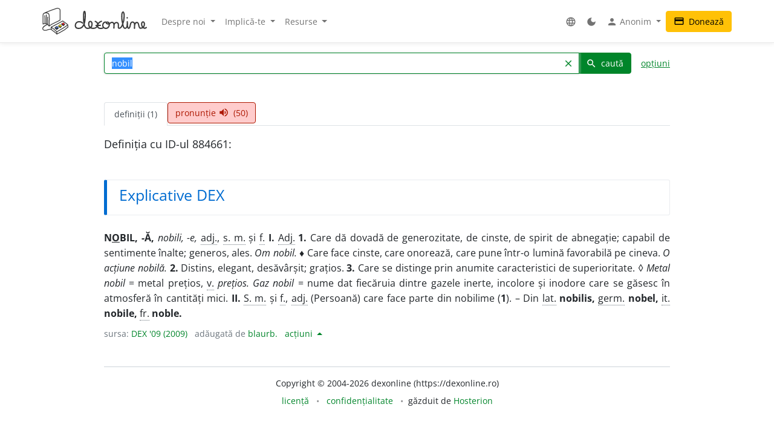

--- FILE ---
content_type: text/css
request_url: http://www.dexonline.ro:8080/css/merged/ba1df1466c18ed44680884436aec6f94.css?v=20250705052432
body_size: 39278
content:
html.light{--c-logo-home: #212529;--c-logo-nav: #3a3a3a;--c-navbar-bg: white;--c-navbar-border: #e8e8e8;--c-notice: #212529;--c-notice-bg: #e2e3e5;--c-read-more-top: rgba(255, 255, 255, 0.8);--c-search-shadow: #ddd;--c-surface: #f8f9f6;--c-tag-bg-1: #e01e00;--c-tag-bg-2: #ff9800;--c-tag-bg-3: #ffc107;--c-tag-bg-4: #006615;--c-tag-bg-5: #006cd1;--c-tag-bg-6: #ab0065;--c-tag-bg-7: #555555;--c-tag-bg-8: #ffc7b8;--c-tag-bg-9: #ffe0b2;--c-tag-bg-10: #ffecb3;--c-tag-bg-11: #c5e9c9;--c-tag-bg-12: #b3ecf0;--c-tag-bg-13: #f5bad6;--c-tag-bg-14: #e2e3e5;--c-tag-1: var(--bs-body-bg);--c-tag-2: var(--bs-body-color);--c-tag-3: var(--bs-body-color);--c-tag-4: var(--bs-body-bg);--c-tag-5: var(--bs-body-bg);--c-tag-6: var(--bs-body-bg);--c-tag-7: var(--bs-body-bg);--c-tag-8: var(--bs-body-color);--c-tag-9: var(--bs-body-color);--c-tag-10: var(--bs-body-color);--c-tag-11: var(--bs-body-color);--c-tag-12: var(--bs-body-color);--c-tag-13: var(--bs-body-color);--c-tag-14: var(--bs-body-color)}:root{--bs-blue: #15bed1;--bs-indigo: #6610f2;--bs-purple: #6f42c1;--bs-pink: #ab0065;--bs-red: #ad1700;--bs-orange: #ff9800;--bs-yellow: #ffc107;--bs-green: #006615;--bs-teal: #20c997;--bs-cyan: #0dcaf0;--bs-white: #fff;--bs-gray: #6c757d;--bs-gray-dark: #343a40;--bs-gray-100: #f8f9fa;--bs-gray-200: #e9ecef;--bs-gray-300: #dee2e6;--bs-gray-400: #ced4da;--bs-gray-500: #adb5bd;--bs-gray-600: #6c757d;--bs-gray-700: #495057;--bs-gray-800: #343a40;--bs-gray-900: #212529;--bs-primary: #00852a;--bs-secondary: #006cd1;--bs-success: #006615;--bs-warning: #ffc107;--bs-danger: #ad1700;--bs-primary-rgb: 0,133,42;--bs-secondary-rgb: 0,108,209;--bs-success-rgb: 0,102,21;--bs-warning-rgb: 255,193,7;--bs-danger-rgb: 173,23,0;--bs-white-rgb: 255,255,255;--bs-black-rgb: 0,0,0;--bs-body-rgb: 33,37,41;--bs-font-sans-serif: Open Sans, Arial, sans-serif;--bs-font-monospace: SFMono-Regular, Menlo, Monaco, Consolas, "Liberation Mono", "Courier New", monospace;--bs-gradient: linear-gradient(180deg, rgba(255,255,255,0.15), rgba(255,255,255,0));--bs-body-font-family: var(--bs-font-sans-serif);--bs-body-font-size: .875rem;--bs-body-font-weight: 400;--bs-body-line-height: 1.5;--bs-body-color: #212529;--bs-body-bg: #fff}*,*::before,*::after{box-sizing:border-box}@media (prefers-reduced-motion: no-preference){:root{scroll-behavior:smooth}}body{margin:0;font-family:var(--bs-body-font-family);font-size:var(--bs-body-font-size);font-weight:var(--bs-body-font-weight);line-height:var(--bs-body-line-height);color:var(--bs-body-color);text-align:var(--bs-body-text-align);background-color:var(--bs-body-bg);-webkit-text-size-adjust:100%;-webkit-tap-highlight-color:rgba(0,0,0,0)}hr{margin:1rem 0;color:inherit;background-color:currentColor;border:0;opacity:.25}hr:not([size]){height:1px}h6,.h6,h5,.h5,h4,.h4,h3,.h3,h2,.h2,h1,.h1{margin-top:0;margin-bottom:.5rem;font-weight:500;line-height:1.2}h1,.h1{font-size:calc(1.34375rem + 1.125vw)}@media (min-width: 1200px){h1,.h1{font-size:2.1875rem}}h2,.h2{font-size:calc(1.3rem + .6vw)}@media (min-width: 1200px){h2,.h2{font-size:1.75rem}}h3,.h3{font-size:calc(1.278125rem + .3375vw)}@media (min-width: 1200px){h3,.h3{font-size:1.53125rem}}h4,.h4{font-size:calc(1.25625rem + .075vw)}@media (min-width: 1200px){h4,.h4{font-size:1.3125rem}}h5,.h5{font-size:1.09375rem}h6,.h6{font-size:.875rem}p{margin-top:0;margin-bottom:1rem}abbr[title],abbr[data-bs-original-title]{text-decoration:underline dotted;cursor:help;text-decoration-skip-ink:none}address{margin-bottom:1rem;font-style:normal;line-height:inherit}ol,ul{padding-left:2rem}ol,ul,dl{margin-top:0;margin-bottom:1rem}ol ol,ul ul,ol ul,ul ol{margin-bottom:0}dt{font-weight:700}dd{margin-bottom:.5rem;margin-left:0}blockquote{margin:0 0 1rem}b,strong{font-weight:bolder}small,.small{font-size:.875em}mark,.mark{padding:.2em;background-color:#fcf8e3}sub,sup{position:relative;font-size:.75em;line-height:0;vertical-align:baseline}sub{bottom:-.25em}sup{top:-.5em}a{color:#00852a;text-decoration:none}a:hover{color:#006a22;text-decoration:underline}a:not([href]):not([class]),a:not([href]):not([class]):hover{color:inherit;text-decoration:none}pre,code,kbd,samp{font-family:var(--bs-font-monospace);font-size:1em;direction:ltr /* rtl:ignore */;unicode-bidi:bidi-override}pre{display:block;margin-top:0;margin-bottom:1rem;overflow:auto;font-size:.875em}pre code{font-size:inherit;color:inherit;word-break:normal}code{font-size:.875em;color:#ab0065;word-wrap:break-word}a>code{color:inherit}kbd{padding:.2rem .4rem;font-size:.875em;color:#fff;background-color:#212529;border-radius:.2rem}kbd kbd{padding:0;font-size:1em;font-weight:700}figure{margin:0 0 1rem}img,svg{vertical-align:middle}table{caption-side:bottom;border-collapse:collapse}caption{padding-top:.5rem;padding-bottom:.5rem;color:#6c757d;text-align:left}th{text-align:inherit;text-align:-webkit-match-parent}thead,tbody,tfoot,tr,td,th{border-color:inherit;border-style:solid;border-width:0}label{display:inline-block}button{border-radius:0}button:focus:not(:focus-visible){outline:0}input,button,select,optgroup,textarea{margin:0;font-family:inherit;font-size:inherit;line-height:inherit}button,select{text-transform:none}[role="button"]{cursor:pointer}select{word-wrap:normal}select:disabled{opacity:1}[list]::-webkit-calendar-picker-indicator{display:none}button,[type="button"],[type="reset"],[type="submit"]{-webkit-appearance:button}button:not(:disabled),[type="button"]:not(:disabled),[type="reset"]:not(:disabled),[type="submit"]:not(:disabled){cursor:pointer}::-moz-focus-inner{padding:0;border-style:none}textarea{resize:vertical}fieldset{min-width:0;padding:0;margin:0;border:0}legend{float:left;width:100%;padding:0;margin-bottom:.5rem;font-size:1.25rem;line-height:inherit}legend+*{clear:left}::-webkit-datetime-edit-fields-wrapper,::-webkit-datetime-edit-text,::-webkit-datetime-edit-minute,::-webkit-datetime-edit-hour-field,::-webkit-datetime-edit-day-field,::-webkit-datetime-edit-month-field,::-webkit-datetime-edit-year-field{padding:0}::-webkit-inner-spin-button{height:auto}[type="search"]{outline-offset:-2px;-webkit-appearance:textfield}::-webkit-search-decoration{-webkit-appearance:none}::-webkit-color-swatch-wrapper{padding:0}::file-selector-button{font:inherit}::-webkit-file-upload-button{font:inherit;-webkit-appearance:button}output{display:inline-block}iframe{border:0}summary{display:list-item;cursor:pointer}progress{vertical-align:baseline}[hidden]{display:none !important}.lead{font-size:1.09375rem;font-weight:300}.display-1{font-size:calc(1.625rem + 4.5vw);font-weight:300;line-height:1.2}@media (min-width: 1200px){.display-1{font-size:5rem}}.display-2{font-size:calc(1.575rem + 3.9vw);font-weight:300;line-height:1.2}@media (min-width: 1200px){.display-2{font-size:4.5rem}}.display-3{font-size:calc(1.525rem + 3.3vw);font-weight:300;line-height:1.2}@media (min-width: 1200px){.display-3{font-size:4rem}}.display-4{font-size:calc(1.475rem + 2.7vw);font-weight:300;line-height:1.2}@media (min-width: 1200px){.display-4{font-size:3.5rem}}.display-5{font-size:calc(1.425rem + 2.1vw);font-weight:300;line-height:1.2}@media (min-width: 1200px){.display-5{font-size:3rem}}.display-6{font-size:calc(1.375rem + 1.5vw);font-weight:300;line-height:1.2}@media (min-width: 1200px){.display-6{font-size:2.5rem}}.list-unstyled{padding-left:0;list-style:none}.list-inline{padding-left:0;list-style:none}.list-inline-item{display:inline-block}.list-inline-item:not(:last-child){margin-right:.5rem}.initialism{font-size:.875em;text-transform:uppercase}.blockquote{margin-bottom:1rem;font-size:1.09375rem}.blockquote>:last-child{margin-bottom:0}.blockquote-footer{margin-top:-1rem;margin-bottom:1rem;font-size:.875em;color:#6c757d}.blockquote-footer::before{content:"\2014\00A0"}.img-fluid{max-width:100%;height:auto}.img-thumbnail{padding:.25rem;background-color:#fff;border:1px solid #dee2e6;border-radius:.25rem;max-width:100%;height:auto}.figure{display:inline-block}.figure-img{margin-bottom:.5rem;line-height:1}.figure-caption{font-size:.875em;color:#6c757d}.container,.container-fluid,.container-xxl,.container-xl,.container-lg,.container-md,.container-sm{width:100%;padding-right:var(--bs-gutter-x, .75rem);padding-left:var(--bs-gutter-x, .75rem);margin-right:auto;margin-left:auto}@media (min-width: 576px){.container-sm,.container{max-width:540px}}@media (min-width: 768px){.container-md,.container-sm,.container{max-width:720px}}@media (min-width: 992px){.container-lg,.container-md,.container-sm,.container{max-width:960px}}@media (min-width: 1200px){.container-xl,.container-lg,.container-md,.container-sm,.container{max-width:1140px}}@media (min-width: 1400px){.container-xxl,.container-xl,.container-lg,.container-md,.container-sm,.container{max-width:1320px}}.row{--bs-gutter-x: 1.5rem;--bs-gutter-y: 0;display:flex;flex-wrap:wrap;margin-top:calc(var(--bs-gutter-y) * -1);margin-right:calc(var(--bs-gutter-x) * -.5);margin-left:calc(var(--bs-gutter-x) * -.5)}.row>*{flex-shrink:0;width:100%;max-width:100%;padding-right:calc(var(--bs-gutter-x) * .5);padding-left:calc(var(--bs-gutter-x) * .5);margin-top:var(--bs-gutter-y)}.col{flex:1 0 0%}.row-cols-auto>*{flex:0 0 auto;width:auto}.row-cols-1>*{flex:0 0 auto;width:100%}.row-cols-2>*{flex:0 0 auto;width:50%}.row-cols-3>*{flex:0 0 auto;width:33.3333333333%}.row-cols-4>*{flex:0 0 auto;width:25%}.row-cols-5>*{flex:0 0 auto;width:20%}.row-cols-6>*{flex:0 0 auto;width:16.6666666667%}.col-auto{flex:0 0 auto;width:auto}.col-1{flex:0 0 auto;width:8.33333333%}.col-2{flex:0 0 auto;width:16.66666667%}.col-3{flex:0 0 auto;width:25%}.col-4{flex:0 0 auto;width:33.33333333%}.col-5{flex:0 0 auto;width:41.66666667%}.col-6{flex:0 0 auto;width:50%}.col-7{flex:0 0 auto;width:58.33333333%}.col-8{flex:0 0 auto;width:66.66666667%}.col-9{flex:0 0 auto;width:75%}.col-10{flex:0 0 auto;width:83.33333333%}.col-11{flex:0 0 auto;width:91.66666667%}.col-12{flex:0 0 auto;width:100%}.offset-1{margin-left:8.33333333%}.offset-2{margin-left:16.66666667%}.offset-3{margin-left:25%}.offset-4{margin-left:33.33333333%}.offset-5{margin-left:41.66666667%}.offset-6{margin-left:50%}.offset-7{margin-left:58.33333333%}.offset-8{margin-left:66.66666667%}.offset-9{margin-left:75%}.offset-10{margin-left:83.33333333%}.offset-11{margin-left:91.66666667%}.g-0,.gx-0{--bs-gutter-x: 0}.g-0,.gy-0{--bs-gutter-y: 0}.g-1,.gx-1{--bs-gutter-x: .25rem}.g-1,.gy-1{--bs-gutter-y: .25rem}.g-2,.gx-2{--bs-gutter-x: .5rem}.g-2,.gy-2{--bs-gutter-y: .5rem}.g-3,.gx-3{--bs-gutter-x: 1rem}.g-3,.gy-3{--bs-gutter-y: 1rem}.g-4,.gx-4{--bs-gutter-x: 1.5rem}.g-4,.gy-4{--bs-gutter-y: 1.5rem}.g-5,.gx-5{--bs-gutter-x: 3rem}.g-5,.gy-5{--bs-gutter-y: 3rem}@media (min-width: 576px){.col-sm{flex:1 0 0%}.row-cols-sm-auto>*{flex:0 0 auto;width:auto}.row-cols-sm-1>*{flex:0 0 auto;width:100%}.row-cols-sm-2>*{flex:0 0 auto;width:50%}.row-cols-sm-3>*{flex:0 0 auto;width:33.3333333333%}.row-cols-sm-4>*{flex:0 0 auto;width:25%}.row-cols-sm-5>*{flex:0 0 auto;width:20%}.row-cols-sm-6>*{flex:0 0 auto;width:16.6666666667%}.col-sm-auto{flex:0 0 auto;width:auto}.col-sm-1{flex:0 0 auto;width:8.33333333%}.col-sm-2{flex:0 0 auto;width:16.66666667%}.col-sm-3{flex:0 0 auto;width:25%}.col-sm-4{flex:0 0 auto;width:33.33333333%}.col-sm-5{flex:0 0 auto;width:41.66666667%}.col-sm-6{flex:0 0 auto;width:50%}.col-sm-7{flex:0 0 auto;width:58.33333333%}.col-sm-8{flex:0 0 auto;width:66.66666667%}.col-sm-9{flex:0 0 auto;width:75%}.col-sm-10{flex:0 0 auto;width:83.33333333%}.col-sm-11{flex:0 0 auto;width:91.66666667%}.col-sm-12{flex:0 0 auto;width:100%}.offset-sm-0{margin-left:0}.offset-sm-1{margin-left:8.33333333%}.offset-sm-2{margin-left:16.66666667%}.offset-sm-3{margin-left:25%}.offset-sm-4{margin-left:33.33333333%}.offset-sm-5{margin-left:41.66666667%}.offset-sm-6{margin-left:50%}.offset-sm-7{margin-left:58.33333333%}.offset-sm-8{margin-left:66.66666667%}.offset-sm-9{margin-left:75%}.offset-sm-10{margin-left:83.33333333%}.offset-sm-11{margin-left:91.66666667%}.g-sm-0,.gx-sm-0{--bs-gutter-x: 0}.g-sm-0,.gy-sm-0{--bs-gutter-y: 0}.g-sm-1,.gx-sm-1{--bs-gutter-x: .25rem}.g-sm-1,.gy-sm-1{--bs-gutter-y: .25rem}.g-sm-2,.gx-sm-2{--bs-gutter-x: .5rem}.g-sm-2,.gy-sm-2{--bs-gutter-y: .5rem}.g-sm-3,.gx-sm-3{--bs-gutter-x: 1rem}.g-sm-3,.gy-sm-3{--bs-gutter-y: 1rem}.g-sm-4,.gx-sm-4{--bs-gutter-x: 1.5rem}.g-sm-4,.gy-sm-4{--bs-gutter-y: 1.5rem}.g-sm-5,.gx-sm-5{--bs-gutter-x: 3rem}.g-sm-5,.gy-sm-5{--bs-gutter-y: 3rem}}@media (min-width: 768px){.col-md{flex:1 0 0%}.row-cols-md-auto>*{flex:0 0 auto;width:auto}.row-cols-md-1>*{flex:0 0 auto;width:100%}.row-cols-md-2>*{flex:0 0 auto;width:50%}.row-cols-md-3>*{flex:0 0 auto;width:33.3333333333%}.row-cols-md-4>*{flex:0 0 auto;width:25%}.row-cols-md-5>*{flex:0 0 auto;width:20%}.row-cols-md-6>*{flex:0 0 auto;width:16.6666666667%}.col-md-auto{flex:0 0 auto;width:auto}.col-md-1{flex:0 0 auto;width:8.33333333%}.col-md-2{flex:0 0 auto;width:16.66666667%}.col-md-3{flex:0 0 auto;width:25%}.col-md-4{flex:0 0 auto;width:33.33333333%}.col-md-5{flex:0 0 auto;width:41.66666667%}.col-md-6{flex:0 0 auto;width:50%}.col-md-7{flex:0 0 auto;width:58.33333333%}.col-md-8{flex:0 0 auto;width:66.66666667%}.col-md-9{flex:0 0 auto;width:75%}.col-md-10{flex:0 0 auto;width:83.33333333%}.col-md-11{flex:0 0 auto;width:91.66666667%}.col-md-12{flex:0 0 auto;width:100%}.offset-md-0{margin-left:0}.offset-md-1{margin-left:8.33333333%}.offset-md-2{margin-left:16.66666667%}.offset-md-3{margin-left:25%}.offset-md-4{margin-left:33.33333333%}.offset-md-5{margin-left:41.66666667%}.offset-md-6{margin-left:50%}.offset-md-7{margin-left:58.33333333%}.offset-md-8{margin-left:66.66666667%}.offset-md-9{margin-left:75%}.offset-md-10{margin-left:83.33333333%}.offset-md-11{margin-left:91.66666667%}.g-md-0,.gx-md-0{--bs-gutter-x: 0}.g-md-0,.gy-md-0{--bs-gutter-y: 0}.g-md-1,.gx-md-1{--bs-gutter-x: .25rem}.g-md-1,.gy-md-1{--bs-gutter-y: .25rem}.g-md-2,.gx-md-2{--bs-gutter-x: .5rem}.g-md-2,.gy-md-2{--bs-gutter-y: .5rem}.g-md-3,.gx-md-3{--bs-gutter-x: 1rem}.g-md-3,.gy-md-3{--bs-gutter-y: 1rem}.g-md-4,.gx-md-4{--bs-gutter-x: 1.5rem}.g-md-4,.gy-md-4{--bs-gutter-y: 1.5rem}.g-md-5,.gx-md-5{--bs-gutter-x: 3rem}.g-md-5,.gy-md-5{--bs-gutter-y: 3rem}}@media (min-width: 992px){.col-lg{flex:1 0 0%}.row-cols-lg-auto>*{flex:0 0 auto;width:auto}.row-cols-lg-1>*{flex:0 0 auto;width:100%}.row-cols-lg-2>*{flex:0 0 auto;width:50%}.row-cols-lg-3>*{flex:0 0 auto;width:33.3333333333%}.row-cols-lg-4>*{flex:0 0 auto;width:25%}.row-cols-lg-5>*{flex:0 0 auto;width:20%}.row-cols-lg-6>*{flex:0 0 auto;width:16.6666666667%}.col-lg-auto{flex:0 0 auto;width:auto}.col-lg-1{flex:0 0 auto;width:8.33333333%}.col-lg-2{flex:0 0 auto;width:16.66666667%}.col-lg-3{flex:0 0 auto;width:25%}.col-lg-4{flex:0 0 auto;width:33.33333333%}.col-lg-5{flex:0 0 auto;width:41.66666667%}.col-lg-6{flex:0 0 auto;width:50%}.col-lg-7{flex:0 0 auto;width:58.33333333%}.col-lg-8{flex:0 0 auto;width:66.66666667%}.col-lg-9{flex:0 0 auto;width:75%}.col-lg-10{flex:0 0 auto;width:83.33333333%}.col-lg-11{flex:0 0 auto;width:91.66666667%}.col-lg-12{flex:0 0 auto;width:100%}.offset-lg-0{margin-left:0}.offset-lg-1{margin-left:8.33333333%}.offset-lg-2{margin-left:16.66666667%}.offset-lg-3{margin-left:25%}.offset-lg-4{margin-left:33.33333333%}.offset-lg-5{margin-left:41.66666667%}.offset-lg-6{margin-left:50%}.offset-lg-7{margin-left:58.33333333%}.offset-lg-8{margin-left:66.66666667%}.offset-lg-9{margin-left:75%}.offset-lg-10{margin-left:83.33333333%}.offset-lg-11{margin-left:91.66666667%}.g-lg-0,.gx-lg-0{--bs-gutter-x: 0}.g-lg-0,.gy-lg-0{--bs-gutter-y: 0}.g-lg-1,.gx-lg-1{--bs-gutter-x: .25rem}.g-lg-1,.gy-lg-1{--bs-gutter-y: .25rem}.g-lg-2,.gx-lg-2{--bs-gutter-x: .5rem}.g-lg-2,.gy-lg-2{--bs-gutter-y: .5rem}.g-lg-3,.gx-lg-3{--bs-gutter-x: 1rem}.g-lg-3,.gy-lg-3{--bs-gutter-y: 1rem}.g-lg-4,.gx-lg-4{--bs-gutter-x: 1.5rem}.g-lg-4,.gy-lg-4{--bs-gutter-y: 1.5rem}.g-lg-5,.gx-lg-5{--bs-gutter-x: 3rem}.g-lg-5,.gy-lg-5{--bs-gutter-y: 3rem}}@media (min-width: 1200px){.col-xl{flex:1 0 0%}.row-cols-xl-auto>*{flex:0 0 auto;width:auto}.row-cols-xl-1>*{flex:0 0 auto;width:100%}.row-cols-xl-2>*{flex:0 0 auto;width:50%}.row-cols-xl-3>*{flex:0 0 auto;width:33.3333333333%}.row-cols-xl-4>*{flex:0 0 auto;width:25%}.row-cols-xl-5>*{flex:0 0 auto;width:20%}.row-cols-xl-6>*{flex:0 0 auto;width:16.6666666667%}.col-xl-auto{flex:0 0 auto;width:auto}.col-xl-1{flex:0 0 auto;width:8.33333333%}.col-xl-2{flex:0 0 auto;width:16.66666667%}.col-xl-3{flex:0 0 auto;width:25%}.col-xl-4{flex:0 0 auto;width:33.33333333%}.col-xl-5{flex:0 0 auto;width:41.66666667%}.col-xl-6{flex:0 0 auto;width:50%}.col-xl-7{flex:0 0 auto;width:58.33333333%}.col-xl-8{flex:0 0 auto;width:66.66666667%}.col-xl-9{flex:0 0 auto;width:75%}.col-xl-10{flex:0 0 auto;width:83.33333333%}.col-xl-11{flex:0 0 auto;width:91.66666667%}.col-xl-12{flex:0 0 auto;width:100%}.offset-xl-0{margin-left:0}.offset-xl-1{margin-left:8.33333333%}.offset-xl-2{margin-left:16.66666667%}.offset-xl-3{margin-left:25%}.offset-xl-4{margin-left:33.33333333%}.offset-xl-5{margin-left:41.66666667%}.offset-xl-6{margin-left:50%}.offset-xl-7{margin-left:58.33333333%}.offset-xl-8{margin-left:66.66666667%}.offset-xl-9{margin-left:75%}.offset-xl-10{margin-left:83.33333333%}.offset-xl-11{margin-left:91.66666667%}.g-xl-0,.gx-xl-0{--bs-gutter-x: 0}.g-xl-0,.gy-xl-0{--bs-gutter-y: 0}.g-xl-1,.gx-xl-1{--bs-gutter-x: .25rem}.g-xl-1,.gy-xl-1{--bs-gutter-y: .25rem}.g-xl-2,.gx-xl-2{--bs-gutter-x: .5rem}.g-xl-2,.gy-xl-2{--bs-gutter-y: .5rem}.g-xl-3,.gx-xl-3{--bs-gutter-x: 1rem}.g-xl-3,.gy-xl-3{--bs-gutter-y: 1rem}.g-xl-4,.gx-xl-4{--bs-gutter-x: 1.5rem}.g-xl-4,.gy-xl-4{--bs-gutter-y: 1.5rem}.g-xl-5,.gx-xl-5{--bs-gutter-x: 3rem}.g-xl-5,.gy-xl-5{--bs-gutter-y: 3rem}}@media (min-width: 1400px){.col-xxl{flex:1 0 0%}.row-cols-xxl-auto>*{flex:0 0 auto;width:auto}.row-cols-xxl-1>*{flex:0 0 auto;width:100%}.row-cols-xxl-2>*{flex:0 0 auto;width:50%}.row-cols-xxl-3>*{flex:0 0 auto;width:33.3333333333%}.row-cols-xxl-4>*{flex:0 0 auto;width:25%}.row-cols-xxl-5>*{flex:0 0 auto;width:20%}.row-cols-xxl-6>*{flex:0 0 auto;width:16.6666666667%}.col-xxl-auto{flex:0 0 auto;width:auto}.col-xxl-1{flex:0 0 auto;width:8.33333333%}.col-xxl-2{flex:0 0 auto;width:16.66666667%}.col-xxl-3{flex:0 0 auto;width:25%}.col-xxl-4{flex:0 0 auto;width:33.33333333%}.col-xxl-5{flex:0 0 auto;width:41.66666667%}.col-xxl-6{flex:0 0 auto;width:50%}.col-xxl-7{flex:0 0 auto;width:58.33333333%}.col-xxl-8{flex:0 0 auto;width:66.66666667%}.col-xxl-9{flex:0 0 auto;width:75%}.col-xxl-10{flex:0 0 auto;width:83.33333333%}.col-xxl-11{flex:0 0 auto;width:91.66666667%}.col-xxl-12{flex:0 0 auto;width:100%}.offset-xxl-0{margin-left:0}.offset-xxl-1{margin-left:8.33333333%}.offset-xxl-2{margin-left:16.66666667%}.offset-xxl-3{margin-left:25%}.offset-xxl-4{margin-left:33.33333333%}.offset-xxl-5{margin-left:41.66666667%}.offset-xxl-6{margin-left:50%}.offset-xxl-7{margin-left:58.33333333%}.offset-xxl-8{margin-left:66.66666667%}.offset-xxl-9{margin-left:75%}.offset-xxl-10{margin-left:83.33333333%}.offset-xxl-11{margin-left:91.66666667%}.g-xxl-0,.gx-xxl-0{--bs-gutter-x: 0}.g-xxl-0,.gy-xxl-0{--bs-gutter-y: 0}.g-xxl-1,.gx-xxl-1{--bs-gutter-x: .25rem}.g-xxl-1,.gy-xxl-1{--bs-gutter-y: .25rem}.g-xxl-2,.gx-xxl-2{--bs-gutter-x: .5rem}.g-xxl-2,.gy-xxl-2{--bs-gutter-y: .5rem}.g-xxl-3,.gx-xxl-3{--bs-gutter-x: 1rem}.g-xxl-3,.gy-xxl-3{--bs-gutter-y: 1rem}.g-xxl-4,.gx-xxl-4{--bs-gutter-x: 1.5rem}.g-xxl-4,.gy-xxl-4{--bs-gutter-y: 1.5rem}.g-xxl-5,.gx-xxl-5{--bs-gutter-x: 3rem}.g-xxl-5,.gy-xxl-5{--bs-gutter-y: 3rem}}.table{--bs-table-bg: rgba(0,0,0,0);--bs-table-accent-bg: rgba(0,0,0,0);--bs-table-striped-color: #212529;--bs-table-striped-bg: rgba(0,0,0,0.05);--bs-table-active-color: #212529;--bs-table-active-bg: rgba(0,0,0,0.1);--bs-table-hover-color: #212529;--bs-table-hover-bg: rgba(0,0,0,0.075);width:100%;margin-bottom:1rem;color:#212529;vertical-align:top;border-color:#dee2e6}.table>:not(caption)>*>*{padding:.5rem .5rem;background-color:var(--bs-table-bg);border-bottom-width:1px;box-shadow:inset 0 0 0 9999px var(--bs-table-accent-bg)}.table>tbody{vertical-align:inherit}.table>thead{vertical-align:bottom}.table>:not(:last-child)>:last-child>*{border-bottom-color:currentColor}.caption-top{caption-side:top}.table-sm>:not(caption)>*>*{padding:.25rem .25rem}.table-bordered>:not(caption)>*{border-width:1px 0}.table-bordered>:not(caption)>*>*{border-width:0 1px}.table-borderless>:not(caption)>*>*{border-bottom-width:0}.table-striped>tbody>tr:nth-of-type(odd){--bs-table-accent-bg: var(--bs-table-striped-bg);color:var(--bs-table-striped-color)}.table-active{--bs-table-accent-bg: var(--bs-table-active-bg);color:var(--bs-table-active-color)}.table-hover>tbody>tr:hover{--bs-table-accent-bg: var(--bs-table-hover-bg);color:var(--bs-table-hover-color)}.table-responsive{overflow-x:auto;-webkit-overflow-scrolling:touch}@media (max-width: 575.98px){.table-responsive-sm{overflow-x:auto;-webkit-overflow-scrolling:touch}}@media (max-width: 767.98px){.table-responsive-md{overflow-x:auto;-webkit-overflow-scrolling:touch}}@media (max-width: 991.98px){.table-responsive-lg{overflow-x:auto;-webkit-overflow-scrolling:touch}}@media (max-width: 1199.98px){.table-responsive-xl{overflow-x:auto;-webkit-overflow-scrolling:touch}}@media (max-width: 1399.98px){.table-responsive-xxl{overflow-x:auto;-webkit-overflow-scrolling:touch}}.form-label{margin-bottom:.5rem}.col-form-label{padding-top:calc(.375rem + 1px);padding-bottom:calc(.375rem + 1px);margin-bottom:0;font-size:inherit;line-height:1.5}.col-form-label-lg{padding-top:calc(.5rem + 1px);padding-bottom:calc(.5rem + 1px);font-size:1.09375rem}.col-form-label-sm{padding-top:calc(.25rem + 1px);padding-bottom:calc(.25rem + 1px);font-size:.765625rem}.form-text{margin-top:.25rem;font-size:.875em;color:#6c757d}.form-control{display:block;width:100%;padding:.375rem .75rem;font-size:.875rem;font-weight:400;line-height:1.5;color:#212529;background-color:#fff;background-clip:padding-box;border:1px solid #ced4da;appearance:none;border-radius:.25rem;transition:border-color 0.15s ease-in-out,box-shadow 0.15s ease-in-out}@media (prefers-reduced-motion: reduce){.form-control{transition:none}}.form-control[type="file"]{overflow:hidden}.form-control[type="file"]:not(:disabled):not([readonly]){cursor:pointer}.form-control:focus{color:#212529;background-color:#fff;border-color:#00852a;outline:0;box-shadow:0 0 8px .25rem rgba(0,133,42,0.25)}.form-control::-webkit-date-and-time-value{height:1.5em}.form-control::placeholder{color:#6c757d;opacity:1}.form-control:disabled,.form-control[readonly]{background-color:#e9ecef;opacity:1}.form-control::file-selector-button{padding:.375rem .75rem;margin:-.375rem -.75rem;margin-inline-end:.75rem;color:#212529;background-color:#e9ecef;pointer-events:none;border-color:inherit;border-style:solid;border-width:0;border-inline-end-width:1px;border-radius:0;transition:color 0.15s ease-in-out,background-color 0.15s ease-in-out,border-color 0.15s ease-in-out,box-shadow 0.15s ease-in-out}@media (prefers-reduced-motion: reduce){.form-control::file-selector-button{transition:none}}.form-control:hover:not(:disabled):not([readonly])::file-selector-button{background-color:#dde0e3}.form-control::-webkit-file-upload-button{padding:.375rem .75rem;margin:-.375rem -.75rem;margin-inline-end:.75rem;color:#212529;background-color:#e9ecef;pointer-events:none;border-color:inherit;border-style:solid;border-width:0;border-inline-end-width:1px;border-radius:0;transition:color 0.15s ease-in-out,background-color 0.15s ease-in-out,border-color 0.15s ease-in-out,box-shadow 0.15s ease-in-out}@media (prefers-reduced-motion: reduce){.form-control::-webkit-file-upload-button{transition:none}}.form-control:hover:not(:disabled):not([readonly])::-webkit-file-upload-button{background-color:#dde0e3}.form-control-plaintext{display:block;width:100%;padding:.375rem 0;margin-bottom:0;line-height:1.5;color:#212529;background-color:transparent;border:solid transparent;border-width:1px 0}.form-control-plaintext.form-control-sm,.form-control-plaintext.form-control-lg{padding-right:0;padding-left:0}.form-control-sm{min-height:calc(1.5em + .5rem + 2px);padding:.25rem .5rem;font-size:.765625rem;border-radius:.2rem}.form-control-sm::file-selector-button{padding:.25rem .5rem;margin:-.25rem -.5rem;margin-inline-end:.5rem}.form-control-sm::-webkit-file-upload-button{padding:.25rem .5rem;margin:-.25rem -.5rem;margin-inline-end:.5rem}.form-control-lg{min-height:calc(1.5em + 1rem + 2px);padding:.5rem 1rem;font-size:1.09375rem;border-radius:.3rem}.form-control-lg::file-selector-button{padding:.5rem 1rem;margin:-.5rem -1rem;margin-inline-end:1rem}.form-control-lg::-webkit-file-upload-button{padding:.5rem 1rem;margin:-.5rem -1rem;margin-inline-end:1rem}textarea.form-control{min-height:calc(1.5em + .75rem + 2px)}textarea.form-control-sm{min-height:calc(1.5em + .5rem + 2px)}textarea.form-control-lg{min-height:calc(1.5em + 1rem + 2px)}.form-control-color{width:3rem;height:auto;padding:.375rem}.form-control-color:not(:disabled):not([readonly]){cursor:pointer}.form-control-color::-moz-color-swatch{height:1.5em;border-radius:.25rem}.form-control-color::-webkit-color-swatch{height:1.5em;border-radius:.25rem}.form-select{display:block;width:100%;padding:.375rem 2.25rem .375rem .75rem;-moz-padding-start:calc(.75rem - 3px);font-size:.875rem;font-weight:400;line-height:1.5;color:#212529;background-color:#fff;background-image:url("data:image/svg+xml,%3csvg xmlns='http://www.w3.org/2000/svg' viewBox='0 0 16 16'%3e%3cpath fill='none' stroke='%23343a40' stroke-linecap='round' stroke-linejoin='round' stroke-width='2' d='M2 5l6 6 6-6'/%3e%3c/svg%3e");background-repeat:no-repeat;background-position:right .75rem center;background-size:16px 12px;border:1px solid #ced4da;border-radius:.25rem;transition:border-color 0.15s ease-in-out,box-shadow 0.15s ease-in-out;appearance:none}@media (prefers-reduced-motion: reduce){.form-select{transition:none}}.form-select:focus{border-color:#00852a;outline:0;box-shadow:0 0 0 .25rem rgba(0,133,42,0.25)}.form-select[multiple],.form-select[size]:not([size="1"]){padding-right:.75rem;background-image:none}.form-select:disabled{background-color:#e9ecef}.form-select:-moz-focusring{color:transparent;text-shadow:0 0 0 #212529}.form-select-sm{padding-top:.25rem;padding-bottom:.25rem;padding-left:.5rem;font-size:.765625rem}.form-select-lg{padding-top:.5rem;padding-bottom:.5rem;padding-left:1rem;font-size:1.09375rem}.form-check{display:block;min-height:1.3125rem;padding-left:1.5em;margin-bottom:.125rem}.form-check .form-check-input{float:left;margin-left:-1.5em}.form-check-input{width:1em;height:1em;margin-top:.25em;vertical-align:top;background-color:#fff;background-repeat:no-repeat;background-position:center;background-size:contain;border:1px solid rgba(0,0,0,0.25);appearance:none;color-adjust:exact}.form-check-input[type="checkbox"]{border-radius:.25em}.form-check-input[type="radio"]{border-radius:50%}.form-check-input:active{filter:brightness(90%)}.form-check-input:focus{border-color:#00852a;outline:0;box-shadow:0 0 8px .25rem rgba(0,133,42,0.25)}.form-check-input:checked{background-color:#00852a;border-color:#00852a}.form-check-input:checked[type="checkbox"]{background-image:url("data:image/svg+xml,%3csvg xmlns='http://www.w3.org/2000/svg' viewBox='0 0 20 20'%3e%3cpath fill='none' stroke='%23fff' stroke-linecap='round' stroke-linejoin='round' stroke-width='3' d='M6 10l3 3l6-6'/%3e%3c/svg%3e")}.form-check-input:checked[type="radio"]{background-image:url("data:image/svg+xml,%3csvg xmlns='http://www.w3.org/2000/svg' viewBox='-4 -4 8 8'%3e%3ccircle r='2' fill='%23fff'/%3e%3c/svg%3e")}.form-check-input[type="checkbox"]:indeterminate{background-color:#00852a;border-color:#00852a;background-image:url("data:image/svg+xml,%3csvg xmlns='http://www.w3.org/2000/svg' viewBox='0 0 20 20'%3e%3cpath fill='none' stroke='%23fff' stroke-linecap='round' stroke-linejoin='round' stroke-width='3' d='M6 10h8'/%3e%3c/svg%3e")}.form-check-input:disabled{pointer-events:none;filter:none;opacity:.5}.form-check-input[disabled]~.form-check-label,.form-check-input:disabled~.form-check-label{opacity:.5}.form-switch{padding-left:2.5em}.form-switch .form-check-input{width:2em;margin-left:-2.5em;background-image:url("data:image/svg+xml,%3csvg xmlns='http://www.w3.org/2000/svg' viewBox='-4 -4 8 8'%3e%3ccircle r='3' fill='rgba%280,0,0,0.25%29'/%3e%3c/svg%3e");background-position:left center;border-radius:2em;transition:background-position 0.15s ease-in-out}@media (prefers-reduced-motion: reduce){.form-switch .form-check-input{transition:none}}.form-switch .form-check-input:focus{background-image:url("data:image/svg+xml,%3csvg xmlns='http://www.w3.org/2000/svg' viewBox='-4 -4 8 8'%3e%3ccircle r='3' fill='%2300852a'/%3e%3c/svg%3e")}.form-switch .form-check-input:checked{background-position:right center;background-image:url("data:image/svg+xml,%3csvg xmlns='http://www.w3.org/2000/svg' viewBox='-4 -4 8 8'%3e%3ccircle r='3' fill='%23fff'/%3e%3c/svg%3e")}.form-check-inline{display:inline-block;margin-right:1rem}.btn-check{position:absolute;clip:rect(0, 0, 0, 0);pointer-events:none}.btn-check[disabled]+.btn,.btn-check:disabled+.btn{pointer-events:none;filter:none;opacity:.65}.form-range{width:100%;height:1.5rem;padding:0;background-color:transparent;appearance:none}.form-range:focus{outline:0}.form-range:focus::-webkit-slider-thumb{box-shadow:0 0 0 1px #fff,0 0 8px .25rem rgba(0,133,42,0.25)}.form-range:focus::-moz-range-thumb{box-shadow:0 0 0 1px #fff,0 0 8px .25rem rgba(0,133,42,0.25)}.form-range::-moz-focus-outer{border:0}.form-range::-webkit-slider-thumb{width:1rem;height:1rem;margin-top:-.25rem;background-color:#00852a;border:0;border-radius:1rem;transition:background-color 0.15s ease-in-out,border-color 0.15s ease-in-out,box-shadow 0.15s ease-in-out;appearance:none}@media (prefers-reduced-motion: reduce){.form-range::-webkit-slider-thumb{transition:none}}.form-range::-webkit-slider-thumb:active{background-color:#b3dabf}.form-range::-webkit-slider-runnable-track{width:100%;height:.5rem;color:transparent;cursor:pointer;background-color:#dee2e6;border-color:transparent;border-radius:1rem}.form-range::-moz-range-thumb{width:1rem;height:1rem;background-color:#00852a;border:0;border-radius:1rem;transition:background-color 0.15s ease-in-out,border-color 0.15s ease-in-out,box-shadow 0.15s ease-in-out;appearance:none}@media (prefers-reduced-motion: reduce){.form-range::-moz-range-thumb{transition:none}}.form-range::-moz-range-thumb:active{background-color:#b3dabf}.form-range::-moz-range-track{width:100%;height:.5rem;color:transparent;cursor:pointer;background-color:#dee2e6;border-color:transparent;border-radius:1rem}.form-range:disabled{pointer-events:none}.form-range:disabled::-webkit-slider-thumb{background-color:#adb5bd}.form-range:disabled::-moz-range-thumb{background-color:#adb5bd}.form-floating{position:relative}.form-floating>.form-control,.form-floating>.form-select{height:calc(3.5rem + 2px);line-height:1.25}.form-floating>label{position:absolute;top:0;left:0;height:100%;padding:1rem .75rem;pointer-events:none;border:1px solid transparent;transform-origin:0 0;transition:opacity 0.1s ease-in-out,transform 0.1s ease-in-out}@media (prefers-reduced-motion: reduce){.form-floating>label{transition:none}}.form-floating>.form-control{padding:1rem .75rem}.form-floating>.form-control::placeholder{color:transparent}.form-floating>.form-control:focus,.form-floating>.form-control:not(:placeholder-shown){padding-top:1.625rem;padding-bottom:.625rem}.form-floating>.form-control:-webkit-autofill{padding-top:1.625rem;padding-bottom:.625rem}.form-floating>.form-select{padding-top:1.625rem;padding-bottom:.625rem}.form-floating>.form-control:focus~label,.form-floating>.form-control:not(:placeholder-shown)~label,.form-floating>.form-select~label{opacity:.65;transform:scale(0.85) translateY(-0.5rem) translateX(0.15rem)}.form-floating>.form-control:-webkit-autofill~label{opacity:.65;transform:scale(0.85) translateY(-0.5rem) translateX(0.15rem)}.input-group{position:relative;display:flex;flex-wrap:wrap;align-items:stretch;width:100%}.input-group>.form-control,.input-group>.form-select{position:relative;flex:1 1 auto;width:1%;min-width:0}.input-group>.form-control:focus,.input-group>.form-select:focus{z-index:3}.input-group .btn{position:relative;z-index:2}.input-group .btn:focus{z-index:3}.input-group-text{display:flex;align-items:center;padding:.375rem .75rem;font-size:.875rem;font-weight:400;line-height:1.5;color:#212529;text-align:center;white-space:nowrap;background-color:#e9ecef;border:1px solid #ced4da;border-radius:.25rem}.input-group-lg>.form-control,.input-group-lg>.form-select,.input-group-lg>.input-group-text,.input-group-lg>.btn{padding:.5rem 1rem;font-size:1.09375rem;border-radius:.3rem}.input-group-sm>.form-control,.input-group-sm>.form-select,.input-group-sm>.input-group-text,.input-group-sm>.btn{padding:.25rem .5rem;font-size:.765625rem;border-radius:.2rem}.input-group-lg>.form-select,.input-group-sm>.form-select{padding-right:3rem}.input-group:not(.has-validation)>:not(:last-child):not(.dropdown-toggle):not(.dropdown-menu),.input-group:not(.has-validation)>.dropdown-toggle:nth-last-child(n + 3){border-top-right-radius:0;border-bottom-right-radius:0}.input-group.has-validation>:nth-last-child(n + 3):not(.dropdown-toggle):not(.dropdown-menu),.input-group.has-validation>.dropdown-toggle:nth-last-child(n + 4){border-top-right-radius:0;border-bottom-right-radius:0}.input-group>:not(:first-child):not(.dropdown-menu):not(.valid-tooltip):not(.valid-feedback):not(.invalid-tooltip):not(.invalid-feedback){margin-left:-1px;border-top-left-radius:0;border-bottom-left-radius:0}.valid-feedback{display:none;width:100%;margin-top:.25rem;font-size:.875em;color:#006615}.valid-tooltip{position:absolute;top:100%;z-index:5;display:none;max-width:100%;padding:.25rem .5rem;margin-top:.1rem;font-size:.765625rem;color:#fff;background-color:rgba(0,102,21,0.9);border-radius:.25rem}.was-validated :valid~.valid-feedback,.was-validated :valid~.valid-tooltip,.is-valid~.valid-feedback,.is-valid~.valid-tooltip{display:block}.was-validated .form-control:valid,.form-control.is-valid{border-color:#006615;padding-right:calc(1.5em + .75rem);background-image:url("data:image/svg+xml,%3csvg xmlns='http://www.w3.org/2000/svg' viewBox='0 0 8 8'%3e%3cpath fill='%23006615' d='M2.3 6.73L.6 4.53c-.4-1.04.46-1.4 1.1-.8l1.1 1.4 3.4-3.8c.6-.63 1.6-.27 1.2.7l-4 4.6c-.43.5-.8.4-1.1.1z'/%3e%3c/svg%3e");background-repeat:no-repeat;background-position:right calc(.375em + .1875rem) center;background-size:calc(.75em + .375rem) calc(.75em + .375rem)}.was-validated .form-control:valid:focus,.form-control.is-valid:focus{border-color:#006615;box-shadow:0 0 8px .25rem rgba(0,102,21,0.25)}.was-validated textarea.form-control:valid,textarea.form-control.is-valid{padding-right:calc(1.5em + .75rem);background-position:top calc(.375em + .1875rem) right calc(.375em + .1875rem)}.was-validated .form-select:valid,.form-select.is-valid{border-color:#006615}.was-validated .form-select:valid:not([multiple]):not([size]),.was-validated .form-select:valid:not([multiple])[size="1"],.form-select.is-valid:not([multiple]):not([size]),.form-select.is-valid:not([multiple])[size="1"]{padding-right:4.125rem;background-image:url("data:image/svg+xml,%3csvg xmlns='http://www.w3.org/2000/svg' viewBox='0 0 16 16'%3e%3cpath fill='none' stroke='%23343a40' stroke-linecap='round' stroke-linejoin='round' stroke-width='2' d='M2 5l6 6 6-6'/%3e%3c/svg%3e"),url("data:image/svg+xml,%3csvg xmlns='http://www.w3.org/2000/svg' viewBox='0 0 8 8'%3e%3cpath fill='%23006615' d='M2.3 6.73L.6 4.53c-.4-1.04.46-1.4 1.1-.8l1.1 1.4 3.4-3.8c.6-.63 1.6-.27 1.2.7l-4 4.6c-.43.5-.8.4-1.1.1z'/%3e%3c/svg%3e");background-position:right .75rem center,center right 2.25rem;background-size:16px 12px,calc(.75em + .375rem) calc(.75em + .375rem)}.was-validated .form-select:valid:focus,.form-select.is-valid:focus{border-color:#006615;box-shadow:0 0 8px .25rem rgba(0,102,21,0.25)}.was-validated .form-check-input:valid,.form-check-input.is-valid{border-color:#006615}.was-validated .form-check-input:valid:checked,.form-check-input.is-valid:checked{background-color:#006615}.was-validated .form-check-input:valid:focus,.form-check-input.is-valid:focus{box-shadow:0 0 8px .25rem rgba(0,102,21,0.25)}.was-validated .form-check-input:valid~.form-check-label,.form-check-input.is-valid~.form-check-label{color:#006615}.form-check-inline .form-check-input~.valid-feedback{margin-left:.5em}.was-validated .input-group .form-control:valid,.input-group .form-control.is-valid,.was-validated .input-group .form-select:valid,.input-group .form-select.is-valid{z-index:1}.was-validated .input-group .form-control:valid:focus,.input-group .form-control.is-valid:focus,.was-validated .input-group .form-select:valid:focus,.input-group .form-select.is-valid:focus{z-index:3}.invalid-feedback{display:none;width:100%;margin-top:.25rem;font-size:.875em;color:#ad1700}.invalid-tooltip{position:absolute;top:100%;z-index:5;display:none;max-width:100%;padding:.25rem .5rem;margin-top:.1rem;font-size:.765625rem;color:#fff;background-color:rgba(173,23,0,0.9);border-radius:.25rem}.was-validated :invalid~.invalid-feedback,.was-validated :invalid~.invalid-tooltip,.is-invalid~.invalid-feedback,.is-invalid~.invalid-tooltip{display:block}.was-validated .form-control:invalid,.form-control.is-invalid{border-color:#ad1700;padding-right:calc(1.5em + .75rem);background-image:url("data:image/svg+xml,%3csvg xmlns='http://www.w3.org/2000/svg' viewBox='0 0 12 12' width='12' height='12' fill='none' stroke='%23ad1700'%3e%3ccircle cx='6' cy='6' r='4.5'/%3e%3cpath stroke-linejoin='round' d='M5.8 3.6h.4L6 6.5z'/%3e%3ccircle cx='6' cy='8.2' r='.6' fill='%23ad1700' stroke='none'/%3e%3c/svg%3e");background-repeat:no-repeat;background-position:right calc(.375em + .1875rem) center;background-size:calc(.75em + .375rem) calc(.75em + .375rem)}.was-validated .form-control:invalid:focus,.form-control.is-invalid:focus{border-color:#ad1700;box-shadow:0 0 8px .25rem rgba(173,23,0,0.25)}.was-validated textarea.form-control:invalid,textarea.form-control.is-invalid{padding-right:calc(1.5em + .75rem);background-position:top calc(.375em + .1875rem) right calc(.375em + .1875rem)}.was-validated .form-select:invalid,.form-select.is-invalid{border-color:#ad1700}.was-validated .form-select:invalid:not([multiple]):not([size]),.was-validated .form-select:invalid:not([multiple])[size="1"],.form-select.is-invalid:not([multiple]):not([size]),.form-select.is-invalid:not([multiple])[size="1"]{padding-right:4.125rem;background-image:url("data:image/svg+xml,%3csvg xmlns='http://www.w3.org/2000/svg' viewBox='0 0 16 16'%3e%3cpath fill='none' stroke='%23343a40' stroke-linecap='round' stroke-linejoin='round' stroke-width='2' d='M2 5l6 6 6-6'/%3e%3c/svg%3e"),url("data:image/svg+xml,%3csvg xmlns='http://www.w3.org/2000/svg' viewBox='0 0 12 12' width='12' height='12' fill='none' stroke='%23ad1700'%3e%3ccircle cx='6' cy='6' r='4.5'/%3e%3cpath stroke-linejoin='round' d='M5.8 3.6h.4L6 6.5z'/%3e%3ccircle cx='6' cy='8.2' r='.6' fill='%23ad1700' stroke='none'/%3e%3c/svg%3e");background-position:right .75rem center,center right 2.25rem;background-size:16px 12px,calc(.75em + .375rem) calc(.75em + .375rem)}.was-validated .form-select:invalid:focus,.form-select.is-invalid:focus{border-color:#ad1700;box-shadow:0 0 8px .25rem rgba(173,23,0,0.25)}.was-validated .form-check-input:invalid,.form-check-input.is-invalid{border-color:#ad1700}.was-validated .form-check-input:invalid:checked,.form-check-input.is-invalid:checked{background-color:#ad1700}.was-validated .form-check-input:invalid:focus,.form-check-input.is-invalid:focus{box-shadow:0 0 8px .25rem rgba(173,23,0,0.25)}.was-validated .form-check-input:invalid~.form-check-label,.form-check-input.is-invalid~.form-check-label{color:#ad1700}.form-check-inline .form-check-input~.invalid-feedback{margin-left:.5em}.was-validated .input-group .form-control:invalid,.input-group .form-control.is-invalid,.was-validated .input-group .form-select:invalid,.input-group .form-select.is-invalid{z-index:2}.was-validated .input-group .form-control:invalid:focus,.input-group .form-control.is-invalid:focus,.was-validated .input-group .form-select:invalid:focus,.input-group .form-select.is-invalid:focus{z-index:3}.btn{display:inline-block;font-weight:400;line-height:1.5;color:#212529;text-align:center;vertical-align:middle;cursor:pointer;user-select:none;background-color:transparent;border:1px solid transparent;padding:.375rem .75rem;font-size:.875rem;border-radius:.25rem;transition:color 0.15s ease-in-out,background-color 0.15s ease-in-out,border-color 0.15s ease-in-out,box-shadow 0.15s ease-in-out}@media (prefers-reduced-motion: reduce){.btn{transition:none}}.btn:hover{color:#212529;text-decoration:none}.btn-check:focus+.btn,.btn:focus{outline:0;box-shadow:0 0 8px .25rem rgba(0,133,42,0.25)}.btn:disabled,.btn.disabled,fieldset:disabled .btn{pointer-events:none;opacity:.65}.btn-primary{color:#fff;background-color:#00852a;border-color:#00852a}.btn-primary:hover{color:#fff;background-color:#007124;border-color:#006a22}.btn-check:focus+.btn-primary,.btn-primary:focus{color:#fff;background-color:#007124;border-color:#006a22;box-shadow:0 0 0 .25rem rgba(38,151,74,0.5)}.btn-check:checked+.btn-primary,.btn-check:active+.btn-primary,.btn-primary:active,.btn-primary.active,.show>.btn-primary.dropdown-toggle{color:#fff;background-color:#006a22;border-color:#006420}.btn-check:checked+.btn-primary:focus,.btn-check:active+.btn-primary:focus,.btn-primary:active:focus,.btn-primary.active:focus,.show>.btn-primary.dropdown-toggle:focus{box-shadow:0 0 0 .25rem rgba(38,151,74,0.5)}.btn-primary:disabled,.btn-primary.disabled{color:#fff;background-color:#00852a;border-color:#00852a}.btn-secondary{color:#fff;background-color:#006cd1;border-color:#006cd1}.btn-secondary:hover{color:#fff;background-color:#005cb2;border-color:#0056a7}.btn-check:focus+.btn-secondary,.btn-secondary:focus{color:#fff;background-color:#005cb2;border-color:#0056a7;box-shadow:0 0 0 .25rem rgba(38,130,216,0.5)}.btn-check:checked+.btn-secondary,.btn-check:active+.btn-secondary,.btn-secondary:active,.btn-secondary.active,.show>.btn-secondary.dropdown-toggle{color:#fff;background-color:#0056a7;border-color:#00519d}.btn-check:checked+.btn-secondary:focus,.btn-check:active+.btn-secondary:focus,.btn-secondary:active:focus,.btn-secondary.active:focus,.show>.btn-secondary.dropdown-toggle:focus{box-shadow:0 0 0 .25rem rgba(38,130,216,0.5)}.btn-secondary:disabled,.btn-secondary.disabled{color:#fff;background-color:#006cd1;border-color:#006cd1}.btn-success{color:#fff;background-color:#006615;border-color:#006615}.btn-success:hover{color:#fff;background-color:#005712;border-color:#005211}.btn-check:focus+.btn-success,.btn-success:focus{color:#fff;background-color:#005712;border-color:#005211;box-shadow:0 0 0 .25rem rgba(38,125,56,0.5)}.btn-check:checked+.btn-success,.btn-check:active+.btn-success,.btn-success:active,.btn-success.active,.show>.btn-success.dropdown-toggle{color:#fff;background-color:#005211;border-color:#004d10}.btn-check:checked+.btn-success:focus,.btn-check:active+.btn-success:focus,.btn-success:active:focus,.btn-success.active:focus,.show>.btn-success.dropdown-toggle:focus{box-shadow:0 0 0 .25rem rgba(38,125,56,0.5)}.btn-success:disabled,.btn-success.disabled{color:#fff;background-color:#006615;border-color:#006615}.btn-warning{color:#000;background-color:#ffc107;border-color:#ffc107}.btn-warning:hover{color:#000;background-color:#ffca2c;border-color:#ffc720}.btn-check:focus+.btn-warning,.btn-warning:focus{color:#000;background-color:#ffca2c;border-color:#ffc720;box-shadow:0 0 0 .25rem rgba(217,164,6,0.5)}.btn-check:checked+.btn-warning,.btn-check:active+.btn-warning,.btn-warning:active,.btn-warning.active,.show>.btn-warning.dropdown-toggle{color:#000;background-color:#ffcd39;border-color:#ffc720}.btn-check:checked+.btn-warning:focus,.btn-check:active+.btn-warning:focus,.btn-warning:active:focus,.btn-warning.active:focus,.show>.btn-warning.dropdown-toggle:focus{box-shadow:0 0 0 .25rem rgba(217,164,6,0.5)}.btn-warning:disabled,.btn-warning.disabled{color:#000;background-color:#ffc107;border-color:#ffc107}.btn-danger{color:#fff;background-color:#ad1700;border-color:#ad1700}.btn-danger:hover{color:#fff;background-color:#931400;border-color:#8a1200}.btn-check:focus+.btn-danger,.btn-danger:focus{color:#fff;background-color:#931400;border-color:#8a1200;box-shadow:0 0 0 .25rem rgba(185,58,38,0.5)}.btn-check:checked+.btn-danger,.btn-check:active+.btn-danger,.btn-danger:active,.btn-danger.active,.show>.btn-danger.dropdown-toggle{color:#fff;background-color:#8a1200;border-color:#821100}.btn-check:checked+.btn-danger:focus,.btn-check:active+.btn-danger:focus,.btn-danger:active:focus,.btn-danger.active:focus,.show>.btn-danger.dropdown-toggle:focus{box-shadow:0 0 0 .25rem rgba(185,58,38,0.5)}.btn-danger:disabled,.btn-danger.disabled{color:#fff;background-color:#ad1700;border-color:#ad1700}.btn-outline-primary{color:#00852a;border-color:#00852a}.btn-outline-primary:hover{color:#fff;background-color:#00852a;border-color:#00852a}.btn-check:focus+.btn-outline-primary,.btn-outline-primary:focus{box-shadow:0 0 0 .25rem rgba(0,133,42,0.5)}.btn-check:checked+.btn-outline-primary,.btn-check:active+.btn-outline-primary,.btn-outline-primary:active,.btn-outline-primary.active,.btn-outline-primary.dropdown-toggle.show{color:#fff;background-color:#00852a;border-color:#00852a}.btn-check:checked+.btn-outline-primary:focus,.btn-check:active+.btn-outline-primary:focus,.btn-outline-primary:active:focus,.btn-outline-primary.active:focus,.btn-outline-primary.dropdown-toggle.show:focus{box-shadow:0 0 0 .25rem rgba(0,133,42,0.5)}.btn-outline-primary:disabled,.btn-outline-primary.disabled{color:#00852a;background-color:transparent}.btn-outline-secondary{color:#006cd1;border-color:#006cd1}.btn-outline-secondary:hover{color:#fff;background-color:#006cd1;border-color:#006cd1}.btn-check:focus+.btn-outline-secondary,.btn-outline-secondary:focus{box-shadow:0 0 0 .25rem rgba(0,108,209,0.5)}.btn-check:checked+.btn-outline-secondary,.btn-check:active+.btn-outline-secondary,.btn-outline-secondary:active,.btn-outline-secondary.active,.btn-outline-secondary.dropdown-toggle.show{color:#fff;background-color:#006cd1;border-color:#006cd1}.btn-check:checked+.btn-outline-secondary:focus,.btn-check:active+.btn-outline-secondary:focus,.btn-outline-secondary:active:focus,.btn-outline-secondary.active:focus,.btn-outline-secondary.dropdown-toggle.show:focus{box-shadow:0 0 0 .25rem rgba(0,108,209,0.5)}.btn-outline-secondary:disabled,.btn-outline-secondary.disabled{color:#006cd1;background-color:transparent}.btn-outline-success{color:#006615;border-color:#006615}.btn-outline-success:hover{color:#fff;background-color:#006615;border-color:#006615}.btn-check:focus+.btn-outline-success,.btn-outline-success:focus{box-shadow:0 0 0 .25rem rgba(0,102,21,0.5)}.btn-check:checked+.btn-outline-success,.btn-check:active+.btn-outline-success,.btn-outline-success:active,.btn-outline-success.active,.btn-outline-success.dropdown-toggle.show{color:#fff;background-color:#006615;border-color:#006615}.btn-check:checked+.btn-outline-success:focus,.btn-check:active+.btn-outline-success:focus,.btn-outline-success:active:focus,.btn-outline-success.active:focus,.btn-outline-success.dropdown-toggle.show:focus{box-shadow:0 0 0 .25rem rgba(0,102,21,0.5)}.btn-outline-success:disabled,.btn-outline-success.disabled{color:#006615;background-color:transparent}.btn-outline-warning{color:#ffc107;border-color:#ffc107}.btn-outline-warning:hover{color:#000;background-color:#ffc107;border-color:#ffc107}.btn-check:focus+.btn-outline-warning,.btn-outline-warning:focus{box-shadow:0 0 0 .25rem rgba(255,193,7,0.5)}.btn-check:checked+.btn-outline-warning,.btn-check:active+.btn-outline-warning,.btn-outline-warning:active,.btn-outline-warning.active,.btn-outline-warning.dropdown-toggle.show{color:#000;background-color:#ffc107;border-color:#ffc107}.btn-check:checked+.btn-outline-warning:focus,.btn-check:active+.btn-outline-warning:focus,.btn-outline-warning:active:focus,.btn-outline-warning.active:focus,.btn-outline-warning.dropdown-toggle.show:focus{box-shadow:0 0 0 .25rem rgba(255,193,7,0.5)}.btn-outline-warning:disabled,.btn-outline-warning.disabled{color:#ffc107;background-color:transparent}.btn-outline-danger{color:#ad1700;border-color:#ad1700}.btn-outline-danger:hover{color:#fff;background-color:#ad1700;border-color:#ad1700}.btn-check:focus+.btn-outline-danger,.btn-outline-danger:focus{box-shadow:0 0 0 .25rem rgba(173,23,0,0.5)}.btn-check:checked+.btn-outline-danger,.btn-check:active+.btn-outline-danger,.btn-outline-danger:active,.btn-outline-danger.active,.btn-outline-danger.dropdown-toggle.show{color:#fff;background-color:#ad1700;border-color:#ad1700}.btn-check:checked+.btn-outline-danger:focus,.btn-check:active+.btn-outline-danger:focus,.btn-outline-danger:active:focus,.btn-outline-danger.active:focus,.btn-outline-danger.dropdown-toggle.show:focus{box-shadow:0 0 0 .25rem rgba(173,23,0,0.5)}.btn-outline-danger:disabled,.btn-outline-danger.disabled{color:#ad1700;background-color:transparent}.btn-link{font-weight:400;color:#00852a;text-decoration:none}.btn-link:hover{color:#006a22;text-decoration:underline}.btn-link:focus{text-decoration:underline}.btn-link:disabled,.btn-link.disabled{color:#6c757d}.btn-lg,.btn-group-lg>.btn{padding:.5rem 1rem;font-size:1.09375rem;border-radius:.3rem}.btn-sm,.btn-group-sm>.btn{padding:.25rem .5rem;font-size:.765625rem;border-radius:.2rem}.fade{transition:opacity 0.15s linear}@media (prefers-reduced-motion: reduce){.fade{transition:none}}.fade:not(.show){opacity:0}.collapse:not(.show){display:none}.collapsing{height:0;overflow:hidden;transition:height 0.35s ease}@media (prefers-reduced-motion: reduce){.collapsing{transition:none}}.collapsing.collapse-horizontal{width:0;height:auto;transition:width 0.35s ease}@media (prefers-reduced-motion: reduce){.collapsing.collapse-horizontal{transition:none}}.dropup,.dropend,.dropdown,.dropstart{position:relative}.dropdown-toggle{white-space:nowrap}.dropdown-toggle::after{display:inline-block;margin-left:.255em;vertical-align:.255em;content:"";border-top:.3em solid;border-right:.3em solid transparent;border-bottom:0;border-left:.3em solid transparent}.dropdown-toggle:empty::after{margin-left:0}.dropdown-menu{position:absolute;z-index:1000;display:none;min-width:10rem;padding:.5rem 0;margin:0;font-size:.875rem;color:#212529;text-align:left;list-style:none;background-color:#f8f9f6;background-clip:padding-box;border:1px solid rgba(0,0,0,0.15);border-radius:.25rem}.dropdown-menu[data-bs-popper]{top:100%;left:0;margin-top:.125rem}.dropdown-menu-start{--bs-position: start}.dropdown-menu-start[data-bs-popper]{right:auto;left:0}.dropdown-menu-end{--bs-position: end}.dropdown-menu-end[data-bs-popper]{right:0;left:auto}@media (min-width: 576px){.dropdown-menu-sm-start{--bs-position: start}.dropdown-menu-sm-start[data-bs-popper]{right:auto;left:0}.dropdown-menu-sm-end{--bs-position: end}.dropdown-menu-sm-end[data-bs-popper]{right:0;left:auto}}@media (min-width: 768px){.dropdown-menu-md-start{--bs-position: start}.dropdown-menu-md-start[data-bs-popper]{right:auto;left:0}.dropdown-menu-md-end{--bs-position: end}.dropdown-menu-md-end[data-bs-popper]{right:0;left:auto}}@media (min-width: 992px){.dropdown-menu-lg-start{--bs-position: start}.dropdown-menu-lg-start[data-bs-popper]{right:auto;left:0}.dropdown-menu-lg-end{--bs-position: end}.dropdown-menu-lg-end[data-bs-popper]{right:0;left:auto}}@media (min-width: 1200px){.dropdown-menu-xl-start{--bs-position: start}.dropdown-menu-xl-start[data-bs-popper]{right:auto;left:0}.dropdown-menu-xl-end{--bs-position: end}.dropdown-menu-xl-end[data-bs-popper]{right:0;left:auto}}@media (min-width: 1400px){.dropdown-menu-xxl-start{--bs-position: start}.dropdown-menu-xxl-start[data-bs-popper]{right:auto;left:0}.dropdown-menu-xxl-end{--bs-position: end}.dropdown-menu-xxl-end[data-bs-popper]{right:0;left:auto}}.dropup .dropdown-menu[data-bs-popper]{top:auto;bottom:100%;margin-top:0;margin-bottom:.125rem}.dropup .dropdown-toggle::after{display:inline-block;margin-left:.255em;vertical-align:.255em;content:"";border-top:0;border-right:.3em solid transparent;border-bottom:.3em solid;border-left:.3em solid transparent}.dropup .dropdown-toggle:empty::after{margin-left:0}.dropend .dropdown-menu[data-bs-popper]{top:0;right:auto;left:100%;margin-top:0;margin-left:.125rem}.dropend .dropdown-toggle::after{display:inline-block;margin-left:.255em;vertical-align:.255em;content:"";border-top:.3em solid transparent;border-right:0;border-bottom:.3em solid transparent;border-left:.3em solid}.dropend .dropdown-toggle:empty::after{margin-left:0}.dropend .dropdown-toggle::after{vertical-align:0}.dropstart .dropdown-menu[data-bs-popper]{top:0;right:100%;left:auto;margin-top:0;margin-right:.125rem}.dropstart .dropdown-toggle::after{display:inline-block;margin-left:.255em;vertical-align:.255em;content:""}.dropstart .dropdown-toggle::after{display:none}.dropstart .dropdown-toggle::before{display:inline-block;margin-right:.255em;vertical-align:.255em;content:"";border-top:.3em solid transparent;border-right:.3em solid;border-bottom:.3em solid transparent}.dropstart .dropdown-toggle:empty::after{margin-left:0}.dropstart .dropdown-toggle::before{vertical-align:0}.dropdown-divider{height:0;margin:.5rem 0;overflow:hidden;border-top:1px solid rgba(0,0,0,0.15)}.dropdown-item{display:block;width:100%;padding:.25rem 1rem;clear:both;font-weight:400;color:#212529;text-align:inherit;white-space:nowrap;background-color:transparent;border:0}.dropdown-item:hover,.dropdown-item:focus{color:#00852a;text-decoration:none;background-color:#e9ecef}.dropdown-item.active,.dropdown-item:active{color:#fff;text-decoration:none;background-color:#00852a}.dropdown-item.disabled,.dropdown-item:disabled{color:#adb5bd;pointer-events:none;background-color:transparent}.dropdown-menu.show{display:block}.dropdown-header{display:block;padding:.5rem 1rem;margin-bottom:0;font-size:.765625rem;color:#6c757d;white-space:nowrap}.dropdown-item-text{display:block;padding:.25rem 1rem;color:#212529}.dropdown-menu-dark{color:#dee2e6;background-color:#343a40;border-color:rgba(0,0,0,0.15)}.dropdown-menu-dark .dropdown-item{color:#dee2e6}.dropdown-menu-dark .dropdown-item:hover,.dropdown-menu-dark .dropdown-item:focus{color:#fff;background-color:rgba(255,255,255,0.15)}.dropdown-menu-dark .dropdown-item.active,.dropdown-menu-dark .dropdown-item:active{color:#fff;background-color:#00852a}.dropdown-menu-dark .dropdown-item.disabled,.dropdown-menu-dark .dropdown-item:disabled{color:#adb5bd}.dropdown-menu-dark .dropdown-divider{border-color:rgba(0,0,0,0.15)}.dropdown-menu-dark .dropdown-item-text{color:#dee2e6}.dropdown-menu-dark .dropdown-header{color:#adb5bd}.btn-group,.btn-group-vertical{position:relative;display:inline-flex;vertical-align:middle}.btn-group>.btn,.btn-group-vertical>.btn{position:relative;flex:1 1 auto}.btn-group>.btn-check:checked+.btn,.btn-group>.btn-check:focus+.btn,.btn-group>.btn:hover,.btn-group>.btn:focus,.btn-group>.btn:active,.btn-group>.btn.active,.btn-group-vertical>.btn-check:checked+.btn,.btn-group-vertical>.btn-check:focus+.btn,.btn-group-vertical>.btn:hover,.btn-group-vertical>.btn:focus,.btn-group-vertical>.btn:active,.btn-group-vertical>.btn.active{z-index:1}.btn-toolbar{display:flex;flex-wrap:wrap;justify-content:flex-start}.btn-toolbar .input-group{width:auto}.btn-group>.btn:not(:first-child),.btn-group>.btn-group:not(:first-child){margin-left:-1px}.btn-group>.btn:not(:last-child):not(.dropdown-toggle),.btn-group>.btn-group:not(:last-child)>.btn{border-top-right-radius:0;border-bottom-right-radius:0}.btn-group>.btn:nth-child(n + 3),.btn-group>:not(.btn-check)+.btn,.btn-group>.btn-group:not(:first-child)>.btn{border-top-left-radius:0;border-bottom-left-radius:0}.dropdown-toggle-split{padding-right:.5625rem;padding-left:.5625rem}.dropdown-toggle-split::after,.dropup .dropdown-toggle-split::after,.dropend .dropdown-toggle-split::after{margin-left:0}.dropstart .dropdown-toggle-split::before{margin-right:0}.btn-sm+.dropdown-toggle-split,.btn-group-sm>.btn+.dropdown-toggle-split{padding-right:.375rem;padding-left:.375rem}.btn-lg+.dropdown-toggle-split,.btn-group-lg>.btn+.dropdown-toggle-split{padding-right:.75rem;padding-left:.75rem}.btn-group-vertical{flex-direction:column;align-items:flex-start;justify-content:center}.btn-group-vertical>.btn,.btn-group-vertical>.btn-group{width:100%}.btn-group-vertical>.btn:not(:first-child),.btn-group-vertical>.btn-group:not(:first-child){margin-top:-1px}.btn-group-vertical>.btn:not(:last-child):not(.dropdown-toggle),.btn-group-vertical>.btn-group:not(:last-child)>.btn{border-bottom-right-radius:0;border-bottom-left-radius:0}.btn-group-vertical>.btn~.btn,.btn-group-vertical>.btn-group:not(:first-child)>.btn{border-top-left-radius:0;border-top-right-radius:0}.nav{display:flex;flex-wrap:wrap;padding-left:0;margin-bottom:0;list-style:none}.nav-link{display:block;padding:.5rem 1rem;color:#00852a;transition:color 0.15s ease-in-out,background-color 0.15s ease-in-out,border-color 0.15s ease-in-out}@media (prefers-reduced-motion: reduce){.nav-link{transition:none}}.nav-link:hover,.nav-link:focus{color:#006a22;text-decoration:none}.nav-link.disabled{color:#6c757d;pointer-events:none;cursor:default}.nav-tabs{border-bottom:1px solid #dee2e6}.nav-tabs .nav-link{margin-bottom:-1px;background:none;border:1px solid transparent;border-top-left-radius:.25rem;border-top-right-radius:.25rem}.nav-tabs .nav-link:hover,.nav-tabs .nav-link:focus{border-color:#e9ecef #e9ecef #dee2e6;isolation:isolate}.nav-tabs .nav-link.disabled{color:#6c757d;background-color:transparent;border-color:transparent}.nav-tabs .nav-link.active,.nav-tabs .nav-item.show .nav-link{color:#495057;background-color:#fff;border-color:#dee2e6 #dee2e6 #fff}.nav-tabs .dropdown-menu{margin-top:-1px;border-top-left-radius:0;border-top-right-radius:0}.nav-pills .nav-link{background:none;border:0;border-radius:.25rem}.nav-pills .nav-link.active,.nav-pills .show>.nav-link{color:#fff;background-color:#00852a}.nav-fill>.nav-link,.nav-fill .nav-item{flex:1 1 auto;text-align:center}.nav-justified>.nav-link,.nav-justified .nav-item{flex-basis:0;flex-grow:1;text-align:center}.nav-fill .nav-item .nav-link,.nav-justified .nav-item .nav-link{width:100%}.tab-content>.tab-pane{display:none}.tab-content>.active{display:block}.navbar{position:relative;display:flex;flex-wrap:wrap;align-items:center;justify-content:space-between;padding-top:.5rem;padding-bottom:.5rem}.navbar>.container,.navbar>.container-fluid,.navbar>.container-sm,.navbar>.container-md,.navbar>.container-lg,.navbar>.container-xl,.navbar>.container-xxl{display:flex;flex-wrap:inherit;align-items:center;justify-content:space-between}.navbar-brand{padding-top:.3359375rem;padding-bottom:.3359375rem;margin-right:1rem;font-size:1.09375rem;white-space:nowrap}.navbar-brand:hover,.navbar-brand:focus{text-decoration:none}.navbar-nav{display:flex;flex-direction:column;padding-left:0;margin-bottom:0;list-style:none}.navbar-nav .nav-link{padding-right:0;padding-left:0}.navbar-nav .dropdown-menu{position:static}.navbar-text{padding-top:.5rem;padding-bottom:.5rem}.navbar-collapse{flex-basis:100%;flex-grow:1;align-items:center}.navbar-toggler{padding:.25rem .75rem;font-size:1.09375rem;line-height:1;background-color:transparent;border:1px solid transparent;border-radius:.25rem;transition:box-shadow 0.15s ease-in-out}@media (prefers-reduced-motion: reduce){.navbar-toggler{transition:none}}.navbar-toggler:hover{text-decoration:none}.navbar-toggler:focus{text-decoration:none;outline:0;box-shadow:0 0 0 .25rem}.navbar-toggler-icon{display:inline-block;width:1.5em;height:1.5em;vertical-align:middle;background-repeat:no-repeat;background-position:center;background-size:100%}.navbar-nav-scroll{max-height:var(--bs-scroll-height, 75vh);overflow-y:auto}@media (min-width: 576px){.navbar-expand-sm{flex-wrap:nowrap;justify-content:flex-start}.navbar-expand-sm .navbar-nav{flex-direction:row}.navbar-expand-sm .navbar-nav .dropdown-menu{position:absolute}.navbar-expand-sm .navbar-nav .nav-link{padding-right:.5rem;padding-left:.5rem}.navbar-expand-sm .navbar-nav-scroll{overflow:visible}.navbar-expand-sm .navbar-collapse{display:flex !important;flex-basis:auto}.navbar-expand-sm .navbar-toggler{display:none}.navbar-expand-sm .offcanvas-header{display:none}.navbar-expand-sm .offcanvas{position:inherit;bottom:0;z-index:1000;flex-grow:1;visibility:visible !important;background-color:transparent;border-right:0;border-left:0;transition:none;transform:none}.navbar-expand-sm .offcanvas-top,.navbar-expand-sm .offcanvas-bottom{height:auto;border-top:0;border-bottom:0}.navbar-expand-sm .offcanvas-body{display:flex;flex-grow:0;padding:0;overflow-y:visible}}@media (min-width: 768px){.navbar-expand-md{flex-wrap:nowrap;justify-content:flex-start}.navbar-expand-md .navbar-nav{flex-direction:row}.navbar-expand-md .navbar-nav .dropdown-menu{position:absolute}.navbar-expand-md .navbar-nav .nav-link{padding-right:.5rem;padding-left:.5rem}.navbar-expand-md .navbar-nav-scroll{overflow:visible}.navbar-expand-md .navbar-collapse{display:flex !important;flex-basis:auto}.navbar-expand-md .navbar-toggler{display:none}.navbar-expand-md .offcanvas-header{display:none}.navbar-expand-md .offcanvas{position:inherit;bottom:0;z-index:1000;flex-grow:1;visibility:visible !important;background-color:transparent;border-right:0;border-left:0;transition:none;transform:none}.navbar-expand-md .offcanvas-top,.navbar-expand-md .offcanvas-bottom{height:auto;border-top:0;border-bottom:0}.navbar-expand-md .offcanvas-body{display:flex;flex-grow:0;padding:0;overflow-y:visible}}@media (min-width: 992px){.navbar-expand-lg{flex-wrap:nowrap;justify-content:flex-start}.navbar-expand-lg .navbar-nav{flex-direction:row}.navbar-expand-lg .navbar-nav .dropdown-menu{position:absolute}.navbar-expand-lg .navbar-nav .nav-link{padding-right:.5rem;padding-left:.5rem}.navbar-expand-lg .navbar-nav-scroll{overflow:visible}.navbar-expand-lg .navbar-collapse{display:flex !important;flex-basis:auto}.navbar-expand-lg .navbar-toggler{display:none}.navbar-expand-lg .offcanvas-header{display:none}.navbar-expand-lg .offcanvas{position:inherit;bottom:0;z-index:1000;flex-grow:1;visibility:visible !important;background-color:transparent;border-right:0;border-left:0;transition:none;transform:none}.navbar-expand-lg .offcanvas-top,.navbar-expand-lg .offcanvas-bottom{height:auto;border-top:0;border-bottom:0}.navbar-expand-lg .offcanvas-body{display:flex;flex-grow:0;padding:0;overflow-y:visible}}@media (min-width: 1200px){.navbar-expand-xl{flex-wrap:nowrap;justify-content:flex-start}.navbar-expand-xl .navbar-nav{flex-direction:row}.navbar-expand-xl .navbar-nav .dropdown-menu{position:absolute}.navbar-expand-xl .navbar-nav .nav-link{padding-right:.5rem;padding-left:.5rem}.navbar-expand-xl .navbar-nav-scroll{overflow:visible}.navbar-expand-xl .navbar-collapse{display:flex !important;flex-basis:auto}.navbar-expand-xl .navbar-toggler{display:none}.navbar-expand-xl .offcanvas-header{display:none}.navbar-expand-xl .offcanvas{position:inherit;bottom:0;z-index:1000;flex-grow:1;visibility:visible !important;background-color:transparent;border-right:0;border-left:0;transition:none;transform:none}.navbar-expand-xl .offcanvas-top,.navbar-expand-xl .offcanvas-bottom{height:auto;border-top:0;border-bottom:0}.navbar-expand-xl .offcanvas-body{display:flex;flex-grow:0;padding:0;overflow-y:visible}}@media (min-width: 1400px){.navbar-expand-xxl{flex-wrap:nowrap;justify-content:flex-start}.navbar-expand-xxl .navbar-nav{flex-direction:row}.navbar-expand-xxl .navbar-nav .dropdown-menu{position:absolute}.navbar-expand-xxl .navbar-nav .nav-link{padding-right:.5rem;padding-left:.5rem}.navbar-expand-xxl .navbar-nav-scroll{overflow:visible}.navbar-expand-xxl .navbar-collapse{display:flex !important;flex-basis:auto}.navbar-expand-xxl .navbar-toggler{display:none}.navbar-expand-xxl .offcanvas-header{display:none}.navbar-expand-xxl .offcanvas{position:inherit;bottom:0;z-index:1000;flex-grow:1;visibility:visible !important;background-color:transparent;border-right:0;border-left:0;transition:none;transform:none}.navbar-expand-xxl .offcanvas-top,.navbar-expand-xxl .offcanvas-bottom{height:auto;border-top:0;border-bottom:0}.navbar-expand-xxl .offcanvas-body{display:flex;flex-grow:0;padding:0;overflow-y:visible}}.navbar-expand{flex-wrap:nowrap;justify-content:flex-start}.navbar-expand .navbar-nav{flex-direction:row}.navbar-expand .navbar-nav .dropdown-menu{position:absolute}.navbar-expand .navbar-nav .nav-link{padding-right:.5rem;padding-left:.5rem}.navbar-expand .navbar-nav-scroll{overflow:visible}.navbar-expand .navbar-collapse{display:flex !important;flex-basis:auto}.navbar-expand .navbar-toggler{display:none}.navbar-expand .offcanvas-header{display:none}.navbar-expand .offcanvas{position:inherit;bottom:0;z-index:1000;flex-grow:1;visibility:visible !important;background-color:transparent;border-right:0;border-left:0;transition:none;transform:none}.navbar-expand .offcanvas-top,.navbar-expand .offcanvas-bottom{height:auto;border-top:0;border-bottom:0}.navbar-expand .offcanvas-body{display:flex;flex-grow:0;padding:0;overflow-y:visible}.navbar-light .navbar-brand{color:rgba(0,0,0,0.9)}.navbar-light .navbar-brand:hover,.navbar-light .navbar-brand:focus{color:rgba(0,0,0,0.9)}.navbar-light .navbar-nav .nav-link{color:rgba(0,0,0,0.55)}.navbar-light .navbar-nav .nav-link:hover,.navbar-light .navbar-nav .nav-link:focus{color:#00852a}.navbar-light .navbar-nav .nav-link.disabled{color:rgba(0,0,0,0.3)}.navbar-light .navbar-nav .show>.nav-link,.navbar-light .navbar-nav .nav-link.active{color:rgba(0,0,0,0.9)}.navbar-light .navbar-toggler{color:rgba(0,0,0,0.55);border-color:rgba(0,0,0,0.1)}.navbar-light .navbar-toggler-icon{background-image:url("data:image/svg+xml,%3csvg xmlns='http://www.w3.org/2000/svg' viewBox='0 0 30 30'%3e%3cpath stroke='rgba%280,0,0,0.55%29' stroke-linecap='round' stroke-miterlimit='10' stroke-width='2' d='M4 7h22M4 15h22M4 23h22'/%3e%3c/svg%3e")}.navbar-light .navbar-text{color:rgba(0,0,0,0.55)}.navbar-light .navbar-text a,.navbar-light .navbar-text a:hover,.navbar-light .navbar-text a:focus{color:rgba(0,0,0,0.9)}.navbar-dark .navbar-brand{color:#fff}.navbar-dark .navbar-brand:hover,.navbar-dark .navbar-brand:focus{color:#fff}.navbar-dark .navbar-nav .nav-link{color:rgba(255,255,255,0.55)}.navbar-dark .navbar-nav .nav-link:hover,.navbar-dark .navbar-nav .nav-link:focus{color:rgba(255,255,255,0.75)}.navbar-dark .navbar-nav .nav-link.disabled{color:rgba(255,255,255,0.25)}.navbar-dark .navbar-nav .show>.nav-link,.navbar-dark .navbar-nav .nav-link.active{color:#fff}.navbar-dark .navbar-toggler{color:rgba(255,255,255,0.55);border-color:rgba(255,255,255,0.1)}.navbar-dark .navbar-toggler-icon{background-image:url("data:image/svg+xml,%3csvg xmlns='http://www.w3.org/2000/svg' viewBox='0 0 30 30'%3e%3cpath stroke='rgba%28255,255,255,0.55%29' stroke-linecap='round' stroke-miterlimit='10' stroke-width='2' d='M4 7h22M4 15h22M4 23h22'/%3e%3c/svg%3e")}.navbar-dark .navbar-text{color:rgba(255,255,255,0.55)}.navbar-dark .navbar-text a,.navbar-dark .navbar-text a:hover,.navbar-dark .navbar-text a:focus{color:#fff}.card{position:relative;display:flex;flex-direction:column;min-width:0;word-wrap:break-word;background-color:#fff;background-clip:border-box;border:1px solid rgba(0,0,0,0.125);border-radius:.25rem}.card>hr{margin-right:0;margin-left:0}.card>.list-group{border-top:inherit;border-bottom:inherit}.card>.list-group:first-child{border-top-width:0;border-top-left-radius:calc(.25rem - 1px);border-top-right-radius:calc(.25rem - 1px)}.card>.list-group:last-child{border-bottom-width:0;border-bottom-right-radius:calc(.25rem - 1px);border-bottom-left-radius:calc(.25rem - 1px)}.card>.card-header+.list-group,.card>.list-group+.card-footer{border-top:0}.card-body{flex:1 1 auto;padding:1rem 1rem}.card-title{margin-bottom:.5rem}.card-subtitle{margin-top:-.25rem;margin-bottom:0}.card-text:last-child{margin-bottom:0}.card-link:hover{text-decoration:none}.card-link+.card-link{margin-left:1rem}.card-header{padding:.5rem 1rem;margin-bottom:0;background-color:rgba(0,0,0,0.03);border-bottom:1px solid rgba(0,0,0,0.125)}.card-header:first-child{border-radius:calc(.25rem - 1px) calc(.25rem - 1px) 0 0}.card-footer{padding:.5rem 1rem;background-color:rgba(0,0,0,0.03);border-top:1px solid rgba(0,0,0,0.125)}.card-footer:last-child{border-radius:0 0 calc(.25rem - 1px) calc(.25rem - 1px)}.card-header-tabs{margin-right:-.5rem;margin-bottom:-.5rem;margin-left:-.5rem;border-bottom:0}.card-header-pills{margin-right:-.5rem;margin-left:-.5rem}.card-img-overlay{position:absolute;top:0;right:0;bottom:0;left:0;padding:1rem;border-radius:calc(.25rem - 1px)}.card-img,.card-img-top,.card-img-bottom{width:100%}.card-img,.card-img-top{border-top-left-radius:calc(.25rem - 1px);border-top-right-radius:calc(.25rem - 1px)}.card-img,.card-img-bottom{border-bottom-right-radius:calc(.25rem - 1px);border-bottom-left-radius:calc(.25rem - 1px)}.card-group>.card{margin-bottom:.75rem}@media (min-width: 576px){.card-group{display:flex;flex-flow:row wrap}.card-group>.card{flex:1 0 0%;margin-bottom:0}.card-group>.card+.card{margin-left:0;border-left:0}.card-group>.card:not(:last-child){border-top-right-radius:0;border-bottom-right-radius:0}.card-group>.card:not(:last-child) .card-img-top,.card-group>.card:not(:last-child) .card-header{border-top-right-radius:0}.card-group>.card:not(:last-child) .card-img-bottom,.card-group>.card:not(:last-child) .card-footer{border-bottom-right-radius:0}.card-group>.card:not(:first-child){border-top-left-radius:0;border-bottom-left-radius:0}.card-group>.card:not(:first-child) .card-img-top,.card-group>.card:not(:first-child) .card-header{border-top-left-radius:0}.card-group>.card:not(:first-child) .card-img-bottom,.card-group>.card:not(:first-child) .card-footer{border-bottom-left-radius:0}}.badge{display:inline-block;padding:.35em .65em;font-size:.75em;font-weight:700;line-height:1;color:#fff;text-align:center;white-space:nowrap;vertical-align:baseline;border-radius:.25rem}.badge:empty{display:none}.btn .badge{position:relative;top:-1px}.list-group{display:flex;flex-direction:column;padding-left:0;margin-bottom:0;border-radius:.25rem}.list-group-numbered{list-style-type:none;counter-reset:section}.list-group-numbered>li::before{content:counters(section, ".") ". ";counter-increment:section}.list-group-item-action{width:100%;color:#495057;text-align:inherit}.list-group-item-action:hover,.list-group-item-action:focus{z-index:1;color:#495057;text-decoration:none;background-color:#f8f9fa}.list-group-item-action:active{color:#212529;background-color:#e9ecef}.list-group-item{position:relative;display:block;padding:.5rem 1rem;color:#212529;background-color:#fff;border:1px solid rgba(0,0,0,0.125)}.list-group-item:first-child{border-top-left-radius:inherit;border-top-right-radius:inherit}.list-group-item:last-child{border-bottom-right-radius:inherit;border-bottom-left-radius:inherit}.list-group-item.disabled,.list-group-item:disabled{color:#6c757d;pointer-events:none;background-color:#fff}.list-group-item.active{z-index:2;color:#fff;background-color:#00852a;border-color:#00852a}.list-group-item+.list-group-item{border-top-width:0}.list-group-item+.list-group-item.active{margin-top:-1px;border-top-width:1px}.list-group-horizontal{flex-direction:row}.list-group-horizontal>.list-group-item:first-child{border-bottom-left-radius:.25rem;border-top-right-radius:0}.list-group-horizontal>.list-group-item:last-child{border-top-right-radius:.25rem;border-bottom-left-radius:0}.list-group-horizontal>.list-group-item.active{margin-top:0}.list-group-horizontal>.list-group-item+.list-group-item{border-top-width:1px;border-left-width:0}.list-group-horizontal>.list-group-item+.list-group-item.active{margin-left:-1px;border-left-width:1px}@media (min-width: 576px){.list-group-horizontal-sm{flex-direction:row}.list-group-horizontal-sm>.list-group-item:first-child{border-bottom-left-radius:.25rem;border-top-right-radius:0}.list-group-horizontal-sm>.list-group-item:last-child{border-top-right-radius:.25rem;border-bottom-left-radius:0}.list-group-horizontal-sm>.list-group-item.active{margin-top:0}.list-group-horizontal-sm>.list-group-item+.list-group-item{border-top-width:1px;border-left-width:0}.list-group-horizontal-sm>.list-group-item+.list-group-item.active{margin-left:-1px;border-left-width:1px}}@media (min-width: 768px){.list-group-horizontal-md{flex-direction:row}.list-group-horizontal-md>.list-group-item:first-child{border-bottom-left-radius:.25rem;border-top-right-radius:0}.list-group-horizontal-md>.list-group-item:last-child{border-top-right-radius:.25rem;border-bottom-left-radius:0}.list-group-horizontal-md>.list-group-item.active{margin-top:0}.list-group-horizontal-md>.list-group-item+.list-group-item{border-top-width:1px;border-left-width:0}.list-group-horizontal-md>.list-group-item+.list-group-item.active{margin-left:-1px;border-left-width:1px}}@media (min-width: 992px){.list-group-horizontal-lg{flex-direction:row}.list-group-horizontal-lg>.list-group-item:first-child{border-bottom-left-radius:.25rem;border-top-right-radius:0}.list-group-horizontal-lg>.list-group-item:last-child{border-top-right-radius:.25rem;border-bottom-left-radius:0}.list-group-horizontal-lg>.list-group-item.active{margin-top:0}.list-group-horizontal-lg>.list-group-item+.list-group-item{border-top-width:1px;border-left-width:0}.list-group-horizontal-lg>.list-group-item+.list-group-item.active{margin-left:-1px;border-left-width:1px}}@media (min-width: 1200px){.list-group-horizontal-xl{flex-direction:row}.list-group-horizontal-xl>.list-group-item:first-child{border-bottom-left-radius:.25rem;border-top-right-radius:0}.list-group-horizontal-xl>.list-group-item:last-child{border-top-right-radius:.25rem;border-bottom-left-radius:0}.list-group-horizontal-xl>.list-group-item.active{margin-top:0}.list-group-horizontal-xl>.list-group-item+.list-group-item{border-top-width:1px;border-left-width:0}.list-group-horizontal-xl>.list-group-item+.list-group-item.active{margin-left:-1px;border-left-width:1px}}@media (min-width: 1400px){.list-group-horizontal-xxl{flex-direction:row}.list-group-horizontal-xxl>.list-group-item:first-child{border-bottom-left-radius:.25rem;border-top-right-radius:0}.list-group-horizontal-xxl>.list-group-item:last-child{border-top-right-radius:.25rem;border-bottom-left-radius:0}.list-group-horizontal-xxl>.list-group-item.active{margin-top:0}.list-group-horizontal-xxl>.list-group-item+.list-group-item{border-top-width:1px;border-left-width:0}.list-group-horizontal-xxl>.list-group-item+.list-group-item.active{margin-left:-1px;border-left-width:1px}}.list-group-flush{border-radius:0}.list-group-flush>.list-group-item{border-width:0 0 1px}.list-group-flush>.list-group-item:last-child{border-bottom-width:0}.list-group-item-primary{color:#005019;background-color:#cce7d4}.list-group-item-primary.list-group-item-action:hover,.list-group-item-primary.list-group-item-action:focus{color:#005019;background-color:#b8d0bf}.list-group-item-primary.list-group-item-action.active{color:#fff;background-color:#005019;border-color:#005019}.list-group-item-secondary{color:#00417d;background-color:#cce2f6}.list-group-item-secondary.list-group-item-action:hover,.list-group-item-secondary.list-group-item-action:focus{color:#00417d;background-color:#b8cbdd}.list-group-item-secondary.list-group-item-action.active{color:#fff;background-color:#00417d;border-color:#00417d}.list-group-item-success{color:#003d0d;background-color:#cce0d0}.list-group-item-success.list-group-item-action:hover,.list-group-item-success.list-group-item-action:focus{color:#003d0d;background-color:#b8cabb}.list-group-item-success.list-group-item-action.active{color:#fff;background-color:#003d0d;border-color:#003d0d}.list-group-item-warning{color:#664d03;background-color:#fff3cd}.list-group-item-warning.list-group-item-action:hover,.list-group-item-warning.list-group-item-action:focus{color:#664d03;background-color:#e6dbb9}.list-group-item-warning.list-group-item-action.active{color:#fff;background-color:#664d03;border-color:#664d03}.list-group-item-danger{color:#680e00;background-color:#efd1cc}.list-group-item-danger.list-group-item-action:hover,.list-group-item-danger.list-group-item-action:focus{color:#680e00;background-color:#d7bcb8}.list-group-item-danger.list-group-item-action.active{color:#fff;background-color:#680e00;border-color:#680e00}.btn-close{box-sizing:content-box;width:1em;height:1em;padding:.25em .25em;color:#000;background:transparent url("data:image/svg+xml,%3csvg xmlns='http://www.w3.org/2000/svg' viewBox='0 0 16 16' fill='%23000'%3e%3cpath d='M.293.293a1 1 0 011.414 0L8 6.586 14.293.293a1 1 0 111.414 1.414L9.414 8l6.293 6.293a1 1 0 01-1.414 1.414L8 9.414l-6.293 6.293a1 1 0 01-1.414-1.414L6.586 8 .293 1.707a1 1 0 010-1.414z'/%3e%3c/svg%3e") center/1em auto no-repeat;border:0;border-radius:.25rem;opacity:.5}.btn-close:hover{color:#000;text-decoration:none;opacity:.75}.btn-close:focus{outline:0;box-shadow:0 0 8px .25rem rgba(0,133,42,0.25);opacity:1}.btn-close:disabled,.btn-close.disabled{pointer-events:none;user-select:none;opacity:.25}.btn-close-white{filter:invert(1) grayscale(100%) brightness(200%)}.modal{position:fixed;top:0;left:0;z-index:1055;display:none;width:100%;height:100%;overflow-x:hidden;overflow-y:auto;outline:0}.modal-dialog{position:relative;width:auto;margin:.5rem;pointer-events:none}.modal.fade .modal-dialog{transition:transform 0.3s ease-out;transform:translate(0, -50px)}@media (prefers-reduced-motion: reduce){.modal.fade .modal-dialog{transition:none}}.modal.show .modal-dialog{transform:none}.modal.modal-static .modal-dialog{transform:scale(1.02)}.modal-dialog-scrollable{height:calc(100% - 1rem)}.modal-dialog-scrollable .modal-content{max-height:100%;overflow:hidden}.modal-dialog-scrollable .modal-body{overflow-y:auto}.modal-dialog-centered{display:flex;align-items:center;min-height:calc(100% - 1rem)}.modal-content{position:relative;display:flex;flex-direction:column;width:100%;pointer-events:auto;background-color:#fff;background-clip:padding-box;border:1px solid rgba(0,0,0,0.2);border-radius:.3rem;outline:0}.modal-backdrop{position:fixed;top:0;left:0;z-index:1050;width:100vw;height:100vh;background-color:#000}.modal-backdrop.fade{opacity:0}.modal-backdrop.show{opacity:.5}.modal-header{display:flex;flex-shrink:0;align-items:center;justify-content:space-between;padding:1rem 1rem;border-bottom:1px solid #dee2e6;border-top-left-radius:calc(.3rem - 1px);border-top-right-radius:calc(.3rem - 1px)}.modal-header .btn-close{padding:.5rem .5rem;margin:-.5rem -.5rem -.5rem auto}.modal-title{margin-bottom:0;line-height:1.5}.modal-body{position:relative;flex:1 1 auto;padding:1rem}.modal-footer{display:flex;flex-wrap:wrap;flex-shrink:0;align-items:center;justify-content:flex-end;padding:.75rem;border-top:1px solid #dee2e6;border-bottom-right-radius:calc(.3rem - 1px);border-bottom-left-radius:calc(.3rem - 1px)}.modal-footer>*{margin:.25rem}@media (min-width: 576px){.modal-dialog{max-width:500px;margin:1.75rem auto}.modal-dialog-scrollable{height:calc(100% - 3.5rem)}.modal-dialog-centered{min-height:calc(100% - 3.5rem)}.modal-sm{max-width:300px}}@media (min-width: 992px){.modal-lg,.modal-xl{max-width:800px}}@media (min-width: 1200px){.modal-xl{max-width:1140px}}.modal-fullscreen{width:100vw;max-width:none;height:100%;margin:0}.modal-fullscreen .modal-content{height:100%;border:0;border-radius:0}.modal-fullscreen .modal-header{border-radius:0}.modal-fullscreen .modal-body{overflow-y:auto}.modal-fullscreen .modal-footer{border-radius:0}@media (max-width: 575.98px){.modal-fullscreen-sm-down{width:100vw;max-width:none;height:100%;margin:0}.modal-fullscreen-sm-down .modal-content{height:100%;border:0;border-radius:0}.modal-fullscreen-sm-down .modal-header{border-radius:0}.modal-fullscreen-sm-down .modal-body{overflow-y:auto}.modal-fullscreen-sm-down .modal-footer{border-radius:0}}@media (max-width: 767.98px){.modal-fullscreen-md-down{width:100vw;max-width:none;height:100%;margin:0}.modal-fullscreen-md-down .modal-content{height:100%;border:0;border-radius:0}.modal-fullscreen-md-down .modal-header{border-radius:0}.modal-fullscreen-md-down .modal-body{overflow-y:auto}.modal-fullscreen-md-down .modal-footer{border-radius:0}}@media (max-width: 991.98px){.modal-fullscreen-lg-down{width:100vw;max-width:none;height:100%;margin:0}.modal-fullscreen-lg-down .modal-content{height:100%;border:0;border-radius:0}.modal-fullscreen-lg-down .modal-header{border-radius:0}.modal-fullscreen-lg-down .modal-body{overflow-y:auto}.modal-fullscreen-lg-down .modal-footer{border-radius:0}}@media (max-width: 1199.98px){.modal-fullscreen-xl-down{width:100vw;max-width:none;height:100%;margin:0}.modal-fullscreen-xl-down .modal-content{height:100%;border:0;border-radius:0}.modal-fullscreen-xl-down .modal-header{border-radius:0}.modal-fullscreen-xl-down .modal-body{overflow-y:auto}.modal-fullscreen-xl-down .modal-footer{border-radius:0}}@media (max-width: 1399.98px){.modal-fullscreen-xxl-down{width:100vw;max-width:none;height:100%;margin:0}.modal-fullscreen-xxl-down .modal-content{height:100%;border:0;border-radius:0}.modal-fullscreen-xxl-down .modal-header{border-radius:0}.modal-fullscreen-xxl-down .modal-body{overflow-y:auto}.modal-fullscreen-xxl-down .modal-footer{border-radius:0}}.popover{position:absolute;top:0;left:0 /* rtl:ignore */;z-index:1070;display:block;max-width:276px;font-family:var(--bs-font-sans-serif);font-style:normal;font-weight:400;line-height:1.5;text-align:left;text-align:start;text-decoration:none;text-shadow:none;text-transform:none;letter-spacing:normal;word-break:normal;word-spacing:normal;white-space:normal;line-break:auto;font-size:.765625rem;word-wrap:break-word;background-color:#f8f9f6;background-clip:padding-box;border:1px solid rgba(0,0,0,0.2);border-radius:.3rem}.popover .popover-arrow{position:absolute;display:block;width:1rem;height:.5rem}.popover .popover-arrow::before,.popover .popover-arrow::after{position:absolute;display:block;content:"";border-color:transparent;border-style:solid}.bs-popover-top>.popover-arrow,.bs-popover-auto[data-popper-placement^="top"]>.popover-arrow{bottom:calc(-.5rem - 1px)}.bs-popover-top>.popover-arrow::before,.bs-popover-auto[data-popper-placement^="top"]>.popover-arrow::before{bottom:0;border-width:.5rem .5rem 0;border-top-color:rgba(0,0,0,0.25)}.bs-popover-top>.popover-arrow::after,.bs-popover-auto[data-popper-placement^="top"]>.popover-arrow::after{bottom:1px;border-width:.5rem .5rem 0;border-top-color:#f8f9f6}.bs-popover-end>.popover-arrow,.bs-popover-auto[data-popper-placement^="right"]>.popover-arrow{left:calc(-.5rem - 1px);width:.5rem;height:1rem}.bs-popover-end>.popover-arrow::before,.bs-popover-auto[data-popper-placement^="right"]>.popover-arrow::before{left:0;border-width:.5rem .5rem .5rem 0;border-right-color:rgba(0,0,0,0.25)}.bs-popover-end>.popover-arrow::after,.bs-popover-auto[data-popper-placement^="right"]>.popover-arrow::after{left:1px;border-width:.5rem .5rem .5rem 0;border-right-color:#f8f9f6}.bs-popover-bottom>.popover-arrow,.bs-popover-auto[data-popper-placement^="bottom"]>.popover-arrow{top:calc(-.5rem - 1px)}.bs-popover-bottom>.popover-arrow::before,.bs-popover-auto[data-popper-placement^="bottom"]>.popover-arrow::before{top:0;border-width:0 .5rem .5rem .5rem;border-bottom-color:rgba(0,0,0,0.25)}.bs-popover-bottom>.popover-arrow::after,.bs-popover-auto[data-popper-placement^="bottom"]>.popover-arrow::after{top:1px;border-width:0 .5rem .5rem .5rem;border-bottom-color:#f8f9f6}.bs-popover-bottom .popover-header::before,.bs-popover-auto[data-popper-placement^="bottom"] .popover-header::before{position:absolute;top:0;left:50%;display:block;width:1rem;margin-left:-.5rem;content:"";border-bottom:1px solid #e9eae7}.bs-popover-start>.popover-arrow,.bs-popover-auto[data-popper-placement^="left"]>.popover-arrow{right:calc(-.5rem - 1px);width:.5rem;height:1rem}.bs-popover-start>.popover-arrow::before,.bs-popover-auto[data-popper-placement^="left"]>.popover-arrow::before{right:0;border-width:.5rem 0 .5rem .5rem;border-left-color:rgba(0,0,0,0.25)}.bs-popover-start>.popover-arrow::after,.bs-popover-auto[data-popper-placement^="left"]>.popover-arrow::after{right:1px;border-width:.5rem 0 .5rem .5rem;border-left-color:#f8f9f6}.popover-header{padding:.5rem .5rem;margin-bottom:0;font-size:.875rem;background-color:#e9eae7;border-bottom:1px solid rgba(0,0,0,0.2);border-top-left-radius:calc(.3rem - 1px);border-top-right-radius:calc(.3rem - 1px)}.popover-header:empty{display:none}.popover-body{padding:.5rem .5rem;color:#212529}@keyframes spinner-border{to{transform:rotate(360deg) /* rtl:ignore */}}.spinner-border{display:inline-block;width:2rem;height:2rem;vertical-align:-.125em;border:.25em solid currentColor;border-right-color:transparent;border-radius:50%;animation:.75s linear infinite spinner-border}.spinner-border-sm{width:1rem;height:1rem;border-width:.2em}@keyframes spinner-grow{0%{transform:scale(0)}50%{opacity:1;transform:none}}.spinner-grow{display:inline-block;width:2rem;height:2rem;vertical-align:-.125em;background-color:currentColor;border-radius:50%;opacity:0;animation:.75s linear infinite spinner-grow}.spinner-grow-sm{width:1rem;height:1rem}@media (prefers-reduced-motion: reduce){.spinner-border,.spinner-grow{animation-duration:1.5s}}.clearfix::after{display:block;clear:both;content:""}.link-primary{color:#00852a}.link-primary:hover,.link-primary:focus{color:#006a22}.link-secondary{color:#006cd1}.link-secondary:hover,.link-secondary:focus{color:#0056a7}.link-success{color:#006615}.link-success:hover,.link-success:focus{color:#005211}.link-warning{color:#ffc107}.link-warning:hover,.link-warning:focus{color:#ffcd39}.link-danger{color:#ad1700}.link-danger:hover,.link-danger:focus{color:#8a1200}.ratio{position:relative;width:100%}.ratio::before{display:block;padding-top:var(--bs-aspect-ratio);content:""}.ratio>*{position:absolute;top:0;left:0;width:100%;height:100%}.ratio-1x1{--bs-aspect-ratio: 100%}.ratio-4x3{--bs-aspect-ratio: calc(3 / 4 * 100%)}.ratio-16x9{--bs-aspect-ratio: calc(9 / 16 * 100%)}.ratio-21x9{--bs-aspect-ratio: calc(9 / 21 * 100%)}.fixed-top{position:fixed;top:0;right:0;left:0;z-index:1030}.fixed-bottom{position:fixed;right:0;bottom:0;left:0;z-index:1030}.sticky-top{position:sticky;top:0;z-index:1020}@media (min-width: 576px){.sticky-sm-top{position:sticky;top:0;z-index:1020}}@media (min-width: 768px){.sticky-md-top{position:sticky;top:0;z-index:1020}}@media (min-width: 992px){.sticky-lg-top{position:sticky;top:0;z-index:1020}}@media (min-width: 1200px){.sticky-xl-top{position:sticky;top:0;z-index:1020}}@media (min-width: 1400px){.sticky-xxl-top{position:sticky;top:0;z-index:1020}}.hstack{display:flex;flex-direction:row;align-items:center;align-self:stretch}.vstack{display:flex;flex:1 1 auto;flex-direction:column;align-self:stretch}.visually-hidden,.visually-hidden-focusable:not(:focus):not(:focus-within){position:absolute !important;width:1px !important;height:1px !important;padding:0 !important;margin:-1px !important;overflow:hidden !important;clip:rect(0, 0, 0, 0) !important;white-space:nowrap !important;border:0 !important}.stretched-link::after{position:absolute;top:0;right:0;bottom:0;left:0;z-index:1;content:""}.text-truncate{overflow:hidden;text-overflow:ellipsis;white-space:nowrap}.vr{display:inline-block;align-self:stretch;width:1px;min-height:1em;background-color:currentColor;opacity:.25}.align-baseline{vertical-align:baseline !important}.align-top{vertical-align:top !important}.align-middle{vertical-align:middle !important}.align-bottom{vertical-align:bottom !important}.align-text-bottom{vertical-align:text-bottom !important}.align-text-top{vertical-align:text-top !important}.float-start{float:left !important}.float-end{float:right !important}.float-none{float:none !important}.opacity-0{opacity:0 !important}.opacity-25{opacity:.25 !important}.opacity-50{opacity:.5 !important}.opacity-75{opacity:.75 !important}.opacity-100{opacity:1 !important}.overflow-auto{overflow:auto !important}.overflow-hidden{overflow:hidden !important}.overflow-visible{overflow:visible !important}.overflow-scroll{overflow:scroll !important}.d-inline{display:inline !important}.d-inline-block{display:inline-block !important}.d-block{display:block !important}.d-grid{display:grid !important}.d-table{display:table !important}.d-table-row{display:table-row !important}.d-table-cell{display:table-cell !important}.d-flex{display:flex !important}.d-inline-flex{display:inline-flex !important}.d-none{display:none !important}.shadow{box-shadow:0 0.5rem 1rem rgba(0,0,0,0.15) !important}.shadow-sm{box-shadow:0 0.125rem 0.25rem rgba(0,0,0,0.075) !important}.shadow-lg{box-shadow:0 1rem 3rem rgba(0,0,0,0.175) !important}.shadow-none{box-shadow:none !important}.position-static{position:static !important}.position-relative{position:relative !important}.position-absolute{position:absolute !important}.position-fixed{position:fixed !important}.position-sticky{position:sticky !important}.top-0{top:0 !important}.top-50{top:50% !important}.top-100{top:100% !important}.bottom-0{bottom:0 !important}.bottom-50{bottom:50% !important}.bottom-100{bottom:100% !important}.start-0{left:0 !important}.start-50{left:50% !important}.start-100{left:100% !important}.end-0{right:0 !important}.end-50{right:50% !important}.end-100{right:100% !important}.translate-middle{transform:translate(-50%, -50%) !important}.translate-middle-x{transform:translateX(-50%) !important}.translate-middle-y{transform:translateY(-50%) !important}.border{border:1px solid #dee2e6 !important}.border-0{border:0 !important}.border-top{border-top:1px solid #dee2e6 !important}.border-top-0{border-top:0 !important}.border-end{border-right:1px solid #dee2e6 !important}.border-end-0{border-right:0 !important}.border-bottom{border-bottom:1px solid #dee2e6 !important}.border-bottom-0{border-bottom:0 !important}.border-start{border-left:1px solid #dee2e6 !important}.border-start-0{border-left:0 !important}.border-primary{border-color:#00852a !important}.border-secondary{border-color:#006cd1 !important}.border-success{border-color:#006615 !important}.border-warning{border-color:#ffc107 !important}.border-danger{border-color:#ad1700 !important}.border-white{border-color:#fff !important}.border-1{border-width:1px !important}.border-2{border-width:2px !important}.border-3{border-width:3px !important}.border-4{border-width:4px !important}.border-5{border-width:5px !important}.w-25{width:25% !important}.w-50{width:50% !important}.w-75{width:75% !important}.w-100{width:100% !important}.w-auto{width:auto !important}.mw-100{max-width:100% !important}.vw-100{width:100vw !important}.min-vw-100{min-width:100vw !important}.h-25{height:25% !important}.h-50{height:50% !important}.h-75{height:75% !important}.h-100{height:100% !important}.h-auto{height:auto !important}.mh-100{max-height:100% !important}.vh-100{height:100vh !important}.min-vh-100{min-height:100vh !important}.flex-fill{flex:1 1 auto !important}.flex-row{flex-direction:row !important}.flex-column{flex-direction:column !important}.flex-row-reverse{flex-direction:row-reverse !important}.flex-column-reverse{flex-direction:column-reverse !important}.flex-grow-0{flex-grow:0 !important}.flex-grow-1{flex-grow:1 !important}.flex-shrink-0{flex-shrink:0 !important}.flex-shrink-1{flex-shrink:1 !important}.flex-wrap{flex-wrap:wrap !important}.flex-nowrap{flex-wrap:nowrap !important}.flex-wrap-reverse{flex-wrap:wrap-reverse !important}.gap-0{gap:0 !important}.gap-1{gap:.25rem !important}.gap-2{gap:.5rem !important}.gap-3{gap:1rem !important}.gap-4{gap:1.5rem !important}.gap-5{gap:3rem !important}.justify-content-start{justify-content:flex-start !important}.justify-content-end{justify-content:flex-end !important}.justify-content-center{justify-content:center !important}.justify-content-between{justify-content:space-between !important}.justify-content-around{justify-content:space-around !important}.justify-content-evenly{justify-content:space-evenly !important}.align-items-start{align-items:flex-start !important}.align-items-end{align-items:flex-end !important}.align-items-center{align-items:center !important}.align-items-baseline{align-items:baseline !important}.align-items-stretch{align-items:stretch !important}.align-content-start{align-content:flex-start !important}.align-content-end{align-content:flex-end !important}.align-content-center{align-content:center !important}.align-content-between{align-content:space-between !important}.align-content-around{align-content:space-around !important}.align-content-stretch{align-content:stretch !important}.align-self-auto{align-self:auto !important}.align-self-start{align-self:flex-start !important}.align-self-end{align-self:flex-end !important}.align-self-center{align-self:center !important}.align-self-baseline{align-self:baseline !important}.align-self-stretch{align-self:stretch !important}.order-first{order:-1 !important}.order-0{order:0 !important}.order-1{order:1 !important}.order-2{order:2 !important}.order-3{order:3 !important}.order-4{order:4 !important}.order-5{order:5 !important}.order-last{order:6 !important}.m-0{margin:0 !important}.m-1{margin:.25rem !important}.m-2{margin:.5rem !important}.m-3{margin:1rem !important}.m-4{margin:1.5rem !important}.m-5{margin:3rem !important}.m-auto{margin:auto !important}.mx-0{margin-right:0 !important;margin-left:0 !important}.mx-1{margin-right:.25rem !important;margin-left:.25rem !important}.mx-2{margin-right:.5rem !important;margin-left:.5rem !important}.mx-3{margin-right:1rem !important;margin-left:1rem !important}.mx-4{margin-right:1.5rem !important;margin-left:1.5rem !important}.mx-5{margin-right:3rem !important;margin-left:3rem !important}.mx-auto{margin-right:auto !important;margin-left:auto !important}.my-0{margin-top:0 !important;margin-bottom:0 !important}.my-1{margin-top:.25rem !important;margin-bottom:.25rem !important}.my-2{margin-top:.5rem !important;margin-bottom:.5rem !important}.my-3{margin-top:1rem !important;margin-bottom:1rem !important}.my-4{margin-top:1.5rem !important;margin-bottom:1.5rem !important}.my-5{margin-top:3rem !important;margin-bottom:3rem !important}.my-auto{margin-top:auto !important;margin-bottom:auto !important}.mt-0{margin-top:0 !important}.mt-1{margin-top:.25rem !important}.mt-2{margin-top:.5rem !important}.mt-3{margin-top:1rem !important}.mt-4{margin-top:1.5rem !important}.mt-5{margin-top:3rem !important}.mt-auto{margin-top:auto !important}.me-0{margin-right:0 !important}.me-1{margin-right:.25rem !important}.me-2{margin-right:.5rem !important}.me-3{margin-right:1rem !important}.me-4{margin-right:1.5rem !important}.me-5{margin-right:3rem !important}.me-auto{margin-right:auto !important}.mb-0{margin-bottom:0 !important}.mb-1{margin-bottom:.25rem !important}.mb-2{margin-bottom:.5rem !important}.mb-3{margin-bottom:1rem !important}.mb-4{margin-bottom:1.5rem !important}.mb-5{margin-bottom:3rem !important}.mb-auto{margin-bottom:auto !important}.ms-0{margin-left:0 !important}.ms-1{margin-left:.25rem !important}.ms-2{margin-left:.5rem !important}.ms-3{margin-left:1rem !important}.ms-4{margin-left:1.5rem !important}.ms-5{margin-left:3rem !important}.ms-auto{margin-left:auto !important}.p-0{padding:0 !important}.p-1{padding:.25rem !important}.p-2{padding:.5rem !important}.p-3{padding:1rem !important}.p-4{padding:1.5rem !important}.p-5{padding:3rem !important}.px-0{padding-right:0 !important;padding-left:0 !important}.px-1{padding-right:.25rem !important;padding-left:.25rem !important}.px-2{padding-right:.5rem !important;padding-left:.5rem !important}.px-3{padding-right:1rem !important;padding-left:1rem !important}.px-4{padding-right:1.5rem !important;padding-left:1.5rem !important}.px-5{padding-right:3rem !important;padding-left:3rem !important}.py-0{padding-top:0 !important;padding-bottom:0 !important}.py-1{padding-top:.25rem !important;padding-bottom:.25rem !important}.py-2{padding-top:.5rem !important;padding-bottom:.5rem !important}.py-3{padding-top:1rem !important;padding-bottom:1rem !important}.py-4{padding-top:1.5rem !important;padding-bottom:1.5rem !important}.py-5{padding-top:3rem !important;padding-bottom:3rem !important}.pt-0{padding-top:0 !important}.pt-1{padding-top:.25rem !important}.pt-2{padding-top:.5rem !important}.pt-3{padding-top:1rem !important}.pt-4{padding-top:1.5rem !important}.pt-5{padding-top:3rem !important}.pe-0{padding-right:0 !important}.pe-1{padding-right:.25rem !important}.pe-2{padding-right:.5rem !important}.pe-3{padding-right:1rem !important}.pe-4{padding-right:1.5rem !important}.pe-5{padding-right:3rem !important}.pb-0{padding-bottom:0 !important}.pb-1{padding-bottom:.25rem !important}.pb-2{padding-bottom:.5rem !important}.pb-3{padding-bottom:1rem !important}.pb-4{padding-bottom:1.5rem !important}.pb-5{padding-bottom:3rem !important}.ps-0{padding-left:0 !important}.ps-1{padding-left:.25rem !important}.ps-2{padding-left:.5rem !important}.ps-3{padding-left:1rem !important}.ps-4{padding-left:1.5rem !important}.ps-5{padding-left:3rem !important}.font-monospace{font-family:var(--bs-font-monospace) !important}.fs-1{font-size:calc(1.34375rem + 1.125vw) !important}.fs-2{font-size:calc(1.3rem + .6vw) !important}.fs-3{font-size:calc(1.278125rem + .3375vw) !important}.fs-4{font-size:calc(1.25625rem + .075vw) !important}.fs-5{font-size:1.09375rem !important}.fs-6{font-size:.875rem !important}.fst-italic{font-style:italic !important}.fst-normal{font-style:normal !important}.fw-light{font-weight:300 !important}.fw-lighter{font-weight:lighter !important}.fw-normal{font-weight:400 !important}.fw-bold{font-weight:700 !important}.fw-bolder{font-weight:bolder !important}.lh-1{line-height:1 !important}.lh-sm{line-height:1.25 !important}.lh-base{line-height:1.5 !important}.lh-lg{line-height:2 !important}.text-start{text-align:left !important}.text-end{text-align:right !important}.text-center{text-align:center !important}.text-decoration-none{text-decoration:none !important}.text-decoration-underline{text-decoration:underline !important}.text-decoration-line-through{text-decoration:line-through !important}.text-lowercase{text-transform:lowercase !important}.text-uppercase{text-transform:uppercase !important}.text-capitalize{text-transform:capitalize !important}.text-wrap{white-space:normal !important}.text-nowrap{white-space:nowrap !important}.text-break{word-wrap:break-word !important;word-break:break-word !important}.text-primary{--bs-text-opacity: 1;color:rgba(var(--bs-primary-rgb), var(--bs-text-opacity)) !important}.text-secondary{--bs-text-opacity: 1;color:rgba(var(--bs-secondary-rgb), var(--bs-text-opacity)) !important}.text-success{--bs-text-opacity: 1;color:rgba(var(--bs-success-rgb), var(--bs-text-opacity)) !important}.text-warning{--bs-text-opacity: 1;color:rgba(var(--bs-warning-rgb), var(--bs-text-opacity)) !important}.text-danger{--bs-text-opacity: 1;color:rgba(var(--bs-danger-rgb), var(--bs-text-opacity)) !important}.text-black{--bs-text-opacity: 1;color:rgba(var(--bs-black-rgb), var(--bs-text-opacity)) !important}.text-white{--bs-text-opacity: 1;color:rgba(var(--bs-white-rgb), var(--bs-text-opacity)) !important}.text-body{--bs-text-opacity: 1;color:rgba(var(--bs-body-rgb), var(--bs-text-opacity)) !important}.text-muted{--bs-text-opacity: 1;color:#6c757d !important}.text-black-50{--bs-text-opacity: 1;color:rgba(0,0,0,0.5) !important}.text-white-50{--bs-text-opacity: 1;color:rgba(255,255,255,0.5) !important}.text-reset{--bs-text-opacity: 1;color:inherit !important}.text-opacity-25{--bs-text-opacity: .25}.text-opacity-50{--bs-text-opacity: .5}.text-opacity-75{--bs-text-opacity: .75}.text-opacity-100{--bs-text-opacity: 1}.bg-primary{--bs-bg-opacity: 1;background-color:rgba(var(--bs-primary-rgb), var(--bs-bg-opacity)) !important}.bg-secondary{--bs-bg-opacity: 1;background-color:rgba(var(--bs-secondary-rgb), var(--bs-bg-opacity)) !important}.bg-success{--bs-bg-opacity: 1;background-color:rgba(var(--bs-success-rgb), var(--bs-bg-opacity)) !important}.bg-warning{--bs-bg-opacity: 1;background-color:rgba(var(--bs-warning-rgb), var(--bs-bg-opacity)) !important}.bg-danger{--bs-bg-opacity: 1;background-color:rgba(var(--bs-danger-rgb), var(--bs-bg-opacity)) !important}.bg-black{--bs-bg-opacity: 1;background-color:rgba(var(--bs-black-rgb), var(--bs-bg-opacity)) !important}.bg-white{--bs-bg-opacity: 1;background-color:rgba(var(--bs-white-rgb), var(--bs-bg-opacity)) !important}.bg-body{--bs-bg-opacity: 1;background-color:rgba(var(--bs-body-rgb), var(--bs-bg-opacity)) !important}.bg-transparent{--bs-bg-opacity: 1;background-color:rgba(0,0,0,0) !important}.bg-opacity-10{--bs-bg-opacity: .1}.bg-opacity-25{--bs-bg-opacity: .25}.bg-opacity-50{--bs-bg-opacity: .5}.bg-opacity-75{--bs-bg-opacity: .75}.bg-opacity-100{--bs-bg-opacity: 1}.bg-gradient{background-image:var(--bs-gradient) !important}.user-select-all{user-select:all !important}.user-select-auto{user-select:auto !important}.user-select-none{user-select:none !important}.pe-none{pointer-events:none !important}.pe-auto{pointer-events:auto !important}.rounded{border-radius:.25rem !important}.rounded-0{border-radius:0 !important}.rounded-1{border-radius:.2rem !important}.rounded-2{border-radius:.25rem !important}.rounded-3{border-radius:.3rem !important}.rounded-circle{border-radius:50% !important}.rounded-pill{border-radius:50rem !important}.rounded-top{border-top-left-radius:.25rem !important;border-top-right-radius:.25rem !important}.rounded-end{border-top-right-radius:.25rem !important;border-bottom-right-radius:.25rem !important}.rounded-bottom{border-bottom-right-radius:.25rem !important;border-bottom-left-radius:.25rem !important}.rounded-start{border-bottom-left-radius:.25rem !important;border-top-left-radius:.25rem !important}.visible{visibility:visible !important}.invisible{visibility:hidden !important}@media (min-width: 576px){.float-sm-start{float:left !important}.float-sm-end{float:right !important}.float-sm-none{float:none !important}.d-sm-inline{display:inline !important}.d-sm-inline-block{display:inline-block !important}.d-sm-block{display:block !important}.d-sm-grid{display:grid !important}.d-sm-table{display:table !important}.d-sm-table-row{display:table-row !important}.d-sm-table-cell{display:table-cell !important}.d-sm-flex{display:flex !important}.d-sm-inline-flex{display:inline-flex !important}.d-sm-none{display:none !important}.flex-sm-fill{flex:1 1 auto !important}.flex-sm-row{flex-direction:row !important}.flex-sm-column{flex-direction:column !important}.flex-sm-row-reverse{flex-direction:row-reverse !important}.flex-sm-column-reverse{flex-direction:column-reverse !important}.flex-sm-grow-0{flex-grow:0 !important}.flex-sm-grow-1{flex-grow:1 !important}.flex-sm-shrink-0{flex-shrink:0 !important}.flex-sm-shrink-1{flex-shrink:1 !important}.flex-sm-wrap{flex-wrap:wrap !important}.flex-sm-nowrap{flex-wrap:nowrap !important}.flex-sm-wrap-reverse{flex-wrap:wrap-reverse !important}.gap-sm-0{gap:0 !important}.gap-sm-1{gap:.25rem !important}.gap-sm-2{gap:.5rem !important}.gap-sm-3{gap:1rem !important}.gap-sm-4{gap:1.5rem !important}.gap-sm-5{gap:3rem !important}.justify-content-sm-start{justify-content:flex-start !important}.justify-content-sm-end{justify-content:flex-end !important}.justify-content-sm-center{justify-content:center !important}.justify-content-sm-between{justify-content:space-between !important}.justify-content-sm-around{justify-content:space-around !important}.justify-content-sm-evenly{justify-content:space-evenly !important}.align-items-sm-start{align-items:flex-start !important}.align-items-sm-end{align-items:flex-end !important}.align-items-sm-center{align-items:center !important}.align-items-sm-baseline{align-items:baseline !important}.align-items-sm-stretch{align-items:stretch !important}.align-content-sm-start{align-content:flex-start !important}.align-content-sm-end{align-content:flex-end !important}.align-content-sm-center{align-content:center !important}.align-content-sm-between{align-content:space-between !important}.align-content-sm-around{align-content:space-around !important}.align-content-sm-stretch{align-content:stretch !important}.align-self-sm-auto{align-self:auto !important}.align-self-sm-start{align-self:flex-start !important}.align-self-sm-end{align-self:flex-end !important}.align-self-sm-center{align-self:center !important}.align-self-sm-baseline{align-self:baseline !important}.align-self-sm-stretch{align-self:stretch !important}.order-sm-first{order:-1 !important}.order-sm-0{order:0 !important}.order-sm-1{order:1 !important}.order-sm-2{order:2 !important}.order-sm-3{order:3 !important}.order-sm-4{order:4 !important}.order-sm-5{order:5 !important}.order-sm-last{order:6 !important}.m-sm-0{margin:0 !important}.m-sm-1{margin:.25rem !important}.m-sm-2{margin:.5rem !important}.m-sm-3{margin:1rem !important}.m-sm-4{margin:1.5rem !important}.m-sm-5{margin:3rem !important}.m-sm-auto{margin:auto !important}.mx-sm-0{margin-right:0 !important;margin-left:0 !important}.mx-sm-1{margin-right:.25rem !important;margin-left:.25rem !important}.mx-sm-2{margin-right:.5rem !important;margin-left:.5rem !important}.mx-sm-3{margin-right:1rem !important;margin-left:1rem !important}.mx-sm-4{margin-right:1.5rem !important;margin-left:1.5rem !important}.mx-sm-5{margin-right:3rem !important;margin-left:3rem !important}.mx-sm-auto{margin-right:auto !important;margin-left:auto !important}.my-sm-0{margin-top:0 !important;margin-bottom:0 !important}.my-sm-1{margin-top:.25rem !important;margin-bottom:.25rem !important}.my-sm-2{margin-top:.5rem !important;margin-bottom:.5rem !important}.my-sm-3{margin-top:1rem !important;margin-bottom:1rem !important}.my-sm-4{margin-top:1.5rem !important;margin-bottom:1.5rem !important}.my-sm-5{margin-top:3rem !important;margin-bottom:3rem !important}.my-sm-auto{margin-top:auto !important;margin-bottom:auto !important}.mt-sm-0{margin-top:0 !important}.mt-sm-1{margin-top:.25rem !important}.mt-sm-2{margin-top:.5rem !important}.mt-sm-3{margin-top:1rem !important}.mt-sm-4{margin-top:1.5rem !important}.mt-sm-5{margin-top:3rem !important}.mt-sm-auto{margin-top:auto !important}.me-sm-0{margin-right:0 !important}.me-sm-1{margin-right:.25rem !important}.me-sm-2{margin-right:.5rem !important}.me-sm-3{margin-right:1rem !important}.me-sm-4{margin-right:1.5rem !important}.me-sm-5{margin-right:3rem !important}.me-sm-auto{margin-right:auto !important}.mb-sm-0{margin-bottom:0 !important}.mb-sm-1{margin-bottom:.25rem !important}.mb-sm-2{margin-bottom:.5rem !important}.mb-sm-3{margin-bottom:1rem !important}.mb-sm-4{margin-bottom:1.5rem !important}.mb-sm-5{margin-bottom:3rem !important}.mb-sm-auto{margin-bottom:auto !important}.ms-sm-0{margin-left:0 !important}.ms-sm-1{margin-left:.25rem !important}.ms-sm-2{margin-left:.5rem !important}.ms-sm-3{margin-left:1rem !important}.ms-sm-4{margin-left:1.5rem !important}.ms-sm-5{margin-left:3rem !important}.ms-sm-auto{margin-left:auto !important}.p-sm-0{padding:0 !important}.p-sm-1{padding:.25rem !important}.p-sm-2{padding:.5rem !important}.p-sm-3{padding:1rem !important}.p-sm-4{padding:1.5rem !important}.p-sm-5{padding:3rem !important}.px-sm-0{padding-right:0 !important;padding-left:0 !important}.px-sm-1{padding-right:.25rem !important;padding-left:.25rem !important}.px-sm-2{padding-right:.5rem !important;padding-left:.5rem !important}.px-sm-3{padding-right:1rem !important;padding-left:1rem !important}.px-sm-4{padding-right:1.5rem !important;padding-left:1.5rem !important}.px-sm-5{padding-right:3rem !important;padding-left:3rem !important}.py-sm-0{padding-top:0 !important;padding-bottom:0 !important}.py-sm-1{padding-top:.25rem !important;padding-bottom:.25rem !important}.py-sm-2{padding-top:.5rem !important;padding-bottom:.5rem !important}.py-sm-3{padding-top:1rem !important;padding-bottom:1rem !important}.py-sm-4{padding-top:1.5rem !important;padding-bottom:1.5rem !important}.py-sm-5{padding-top:3rem !important;padding-bottom:3rem !important}.pt-sm-0{padding-top:0 !important}.pt-sm-1{padding-top:.25rem !important}.pt-sm-2{padding-top:.5rem !important}.pt-sm-3{padding-top:1rem !important}.pt-sm-4{padding-top:1.5rem !important}.pt-sm-5{padding-top:3rem !important}.pe-sm-0{padding-right:0 !important}.pe-sm-1{padding-right:.25rem !important}.pe-sm-2{padding-right:.5rem !important}.pe-sm-3{padding-right:1rem !important}.pe-sm-4{padding-right:1.5rem !important}.pe-sm-5{padding-right:3rem !important}.pb-sm-0{padding-bottom:0 !important}.pb-sm-1{padding-bottom:.25rem !important}.pb-sm-2{padding-bottom:.5rem !important}.pb-sm-3{padding-bottom:1rem !important}.pb-sm-4{padding-bottom:1.5rem !important}.pb-sm-5{padding-bottom:3rem !important}.ps-sm-0{padding-left:0 !important}.ps-sm-1{padding-left:.25rem !important}.ps-sm-2{padding-left:.5rem !important}.ps-sm-3{padding-left:1rem !important}.ps-sm-4{padding-left:1.5rem !important}.ps-sm-5{padding-left:3rem !important}.text-sm-start{text-align:left !important}.text-sm-end{text-align:right !important}.text-sm-center{text-align:center !important}}@media (min-width: 768px){.float-md-start{float:left !important}.float-md-end{float:right !important}.float-md-none{float:none !important}.d-md-inline{display:inline !important}.d-md-inline-block{display:inline-block !important}.d-md-block{display:block !important}.d-md-grid{display:grid !important}.d-md-table{display:table !important}.d-md-table-row{display:table-row !important}.d-md-table-cell{display:table-cell !important}.d-md-flex{display:flex !important}.d-md-inline-flex{display:inline-flex !important}.d-md-none{display:none !important}.flex-md-fill{flex:1 1 auto !important}.flex-md-row{flex-direction:row !important}.flex-md-column{flex-direction:column !important}.flex-md-row-reverse{flex-direction:row-reverse !important}.flex-md-column-reverse{flex-direction:column-reverse !important}.flex-md-grow-0{flex-grow:0 !important}.flex-md-grow-1{flex-grow:1 !important}.flex-md-shrink-0{flex-shrink:0 !important}.flex-md-shrink-1{flex-shrink:1 !important}.flex-md-wrap{flex-wrap:wrap !important}.flex-md-nowrap{flex-wrap:nowrap !important}.flex-md-wrap-reverse{flex-wrap:wrap-reverse !important}.gap-md-0{gap:0 !important}.gap-md-1{gap:.25rem !important}.gap-md-2{gap:.5rem !important}.gap-md-3{gap:1rem !important}.gap-md-4{gap:1.5rem !important}.gap-md-5{gap:3rem !important}.justify-content-md-start{justify-content:flex-start !important}.justify-content-md-end{justify-content:flex-end !important}.justify-content-md-center{justify-content:center !important}.justify-content-md-between{justify-content:space-between !important}.justify-content-md-around{justify-content:space-around !important}.justify-content-md-evenly{justify-content:space-evenly !important}.align-items-md-start{align-items:flex-start !important}.align-items-md-end{align-items:flex-end !important}.align-items-md-center{align-items:center !important}.align-items-md-baseline{align-items:baseline !important}.align-items-md-stretch{align-items:stretch !important}.align-content-md-start{align-content:flex-start !important}.align-content-md-end{align-content:flex-end !important}.align-content-md-center{align-content:center !important}.align-content-md-between{align-content:space-between !important}.align-content-md-around{align-content:space-around !important}.align-content-md-stretch{align-content:stretch !important}.align-self-md-auto{align-self:auto !important}.align-self-md-start{align-self:flex-start !important}.align-self-md-end{align-self:flex-end !important}.align-self-md-center{align-self:center !important}.align-self-md-baseline{align-self:baseline !important}.align-self-md-stretch{align-self:stretch !important}.order-md-first{order:-1 !important}.order-md-0{order:0 !important}.order-md-1{order:1 !important}.order-md-2{order:2 !important}.order-md-3{order:3 !important}.order-md-4{order:4 !important}.order-md-5{order:5 !important}.order-md-last{order:6 !important}.m-md-0{margin:0 !important}.m-md-1{margin:.25rem !important}.m-md-2{margin:.5rem !important}.m-md-3{margin:1rem !important}.m-md-4{margin:1.5rem !important}.m-md-5{margin:3rem !important}.m-md-auto{margin:auto !important}.mx-md-0{margin-right:0 !important;margin-left:0 !important}.mx-md-1{margin-right:.25rem !important;margin-left:.25rem !important}.mx-md-2{margin-right:.5rem !important;margin-left:.5rem !important}.mx-md-3{margin-right:1rem !important;margin-left:1rem !important}.mx-md-4{margin-right:1.5rem !important;margin-left:1.5rem !important}.mx-md-5{margin-right:3rem !important;margin-left:3rem !important}.mx-md-auto{margin-right:auto !important;margin-left:auto !important}.my-md-0{margin-top:0 !important;margin-bottom:0 !important}.my-md-1{margin-top:.25rem !important;margin-bottom:.25rem !important}.my-md-2{margin-top:.5rem !important;margin-bottom:.5rem !important}.my-md-3{margin-top:1rem !important;margin-bottom:1rem !important}.my-md-4{margin-top:1.5rem !important;margin-bottom:1.5rem !important}.my-md-5{margin-top:3rem !important;margin-bottom:3rem !important}.my-md-auto{margin-top:auto !important;margin-bottom:auto !important}.mt-md-0{margin-top:0 !important}.mt-md-1{margin-top:.25rem !important}.mt-md-2{margin-top:.5rem !important}.mt-md-3{margin-top:1rem !important}.mt-md-4{margin-top:1.5rem !important}.mt-md-5{margin-top:3rem !important}.mt-md-auto{margin-top:auto !important}.me-md-0{margin-right:0 !important}.me-md-1{margin-right:.25rem !important}.me-md-2{margin-right:.5rem !important}.me-md-3{margin-right:1rem !important}.me-md-4{margin-right:1.5rem !important}.me-md-5{margin-right:3rem !important}.me-md-auto{margin-right:auto !important}.mb-md-0{margin-bottom:0 !important}.mb-md-1{margin-bottom:.25rem !important}.mb-md-2{margin-bottom:.5rem !important}.mb-md-3{margin-bottom:1rem !important}.mb-md-4{margin-bottom:1.5rem !important}.mb-md-5{margin-bottom:3rem !important}.mb-md-auto{margin-bottom:auto !important}.ms-md-0{margin-left:0 !important}.ms-md-1{margin-left:.25rem !important}.ms-md-2{margin-left:.5rem !important}.ms-md-3{margin-left:1rem !important}.ms-md-4{margin-left:1.5rem !important}.ms-md-5{margin-left:3rem !important}.ms-md-auto{margin-left:auto !important}.p-md-0{padding:0 !important}.p-md-1{padding:.25rem !important}.p-md-2{padding:.5rem !important}.p-md-3{padding:1rem !important}.p-md-4{padding:1.5rem !important}.p-md-5{padding:3rem !important}.px-md-0{padding-right:0 !important;padding-left:0 !important}.px-md-1{padding-right:.25rem !important;padding-left:.25rem !important}.px-md-2{padding-right:.5rem !important;padding-left:.5rem !important}.px-md-3{padding-right:1rem !important;padding-left:1rem !important}.px-md-4{padding-right:1.5rem !important;padding-left:1.5rem !important}.px-md-5{padding-right:3rem !important;padding-left:3rem !important}.py-md-0{padding-top:0 !important;padding-bottom:0 !important}.py-md-1{padding-top:.25rem !important;padding-bottom:.25rem !important}.py-md-2{padding-top:.5rem !important;padding-bottom:.5rem !important}.py-md-3{padding-top:1rem !important;padding-bottom:1rem !important}.py-md-4{padding-top:1.5rem !important;padding-bottom:1.5rem !important}.py-md-5{padding-top:3rem !important;padding-bottom:3rem !important}.pt-md-0{padding-top:0 !important}.pt-md-1{padding-top:.25rem !important}.pt-md-2{padding-top:.5rem !important}.pt-md-3{padding-top:1rem !important}.pt-md-4{padding-top:1.5rem !important}.pt-md-5{padding-top:3rem !important}.pe-md-0{padding-right:0 !important}.pe-md-1{padding-right:.25rem !important}.pe-md-2{padding-right:.5rem !important}.pe-md-3{padding-right:1rem !important}.pe-md-4{padding-right:1.5rem !important}.pe-md-5{padding-right:3rem !important}.pb-md-0{padding-bottom:0 !important}.pb-md-1{padding-bottom:.25rem !important}.pb-md-2{padding-bottom:.5rem !important}.pb-md-3{padding-bottom:1rem !important}.pb-md-4{padding-bottom:1.5rem !important}.pb-md-5{padding-bottom:3rem !important}.ps-md-0{padding-left:0 !important}.ps-md-1{padding-left:.25rem !important}.ps-md-2{padding-left:.5rem !important}.ps-md-3{padding-left:1rem !important}.ps-md-4{padding-left:1.5rem !important}.ps-md-5{padding-left:3rem !important}.text-md-start{text-align:left !important}.text-md-end{text-align:right !important}.text-md-center{text-align:center !important}}@media (min-width: 992px){.float-lg-start{float:left !important}.float-lg-end{float:right !important}.float-lg-none{float:none !important}.d-lg-inline{display:inline !important}.d-lg-inline-block{display:inline-block !important}.d-lg-block{display:block !important}.d-lg-grid{display:grid !important}.d-lg-table{display:table !important}.d-lg-table-row{display:table-row !important}.d-lg-table-cell{display:table-cell !important}.d-lg-flex{display:flex !important}.d-lg-inline-flex{display:inline-flex !important}.d-lg-none{display:none !important}.flex-lg-fill{flex:1 1 auto !important}.flex-lg-row{flex-direction:row !important}.flex-lg-column{flex-direction:column !important}.flex-lg-row-reverse{flex-direction:row-reverse !important}.flex-lg-column-reverse{flex-direction:column-reverse !important}.flex-lg-grow-0{flex-grow:0 !important}.flex-lg-grow-1{flex-grow:1 !important}.flex-lg-shrink-0{flex-shrink:0 !important}.flex-lg-shrink-1{flex-shrink:1 !important}.flex-lg-wrap{flex-wrap:wrap !important}.flex-lg-nowrap{flex-wrap:nowrap !important}.flex-lg-wrap-reverse{flex-wrap:wrap-reverse !important}.gap-lg-0{gap:0 !important}.gap-lg-1{gap:.25rem !important}.gap-lg-2{gap:.5rem !important}.gap-lg-3{gap:1rem !important}.gap-lg-4{gap:1.5rem !important}.gap-lg-5{gap:3rem !important}.justify-content-lg-start{justify-content:flex-start !important}.justify-content-lg-end{justify-content:flex-end !important}.justify-content-lg-center{justify-content:center !important}.justify-content-lg-between{justify-content:space-between !important}.justify-content-lg-around{justify-content:space-around !important}.justify-content-lg-evenly{justify-content:space-evenly !important}.align-items-lg-start{align-items:flex-start !important}.align-items-lg-end{align-items:flex-end !important}.align-items-lg-center{align-items:center !important}.align-items-lg-baseline{align-items:baseline !important}.align-items-lg-stretch{align-items:stretch !important}.align-content-lg-start{align-content:flex-start !important}.align-content-lg-end{align-content:flex-end !important}.align-content-lg-center{align-content:center !important}.align-content-lg-between{align-content:space-between !important}.align-content-lg-around{align-content:space-around !important}.align-content-lg-stretch{align-content:stretch !important}.align-self-lg-auto{align-self:auto !important}.align-self-lg-start{align-self:flex-start !important}.align-self-lg-end{align-self:flex-end !important}.align-self-lg-center{align-self:center !important}.align-self-lg-baseline{align-self:baseline !important}.align-self-lg-stretch{align-self:stretch !important}.order-lg-first{order:-1 !important}.order-lg-0{order:0 !important}.order-lg-1{order:1 !important}.order-lg-2{order:2 !important}.order-lg-3{order:3 !important}.order-lg-4{order:4 !important}.order-lg-5{order:5 !important}.order-lg-last{order:6 !important}.m-lg-0{margin:0 !important}.m-lg-1{margin:.25rem !important}.m-lg-2{margin:.5rem !important}.m-lg-3{margin:1rem !important}.m-lg-4{margin:1.5rem !important}.m-lg-5{margin:3rem !important}.m-lg-auto{margin:auto !important}.mx-lg-0{margin-right:0 !important;margin-left:0 !important}.mx-lg-1{margin-right:.25rem !important;margin-left:.25rem !important}.mx-lg-2{margin-right:.5rem !important;margin-left:.5rem !important}.mx-lg-3{margin-right:1rem !important;margin-left:1rem !important}.mx-lg-4{margin-right:1.5rem !important;margin-left:1.5rem !important}.mx-lg-5{margin-right:3rem !important;margin-left:3rem !important}.mx-lg-auto{margin-right:auto !important;margin-left:auto !important}.my-lg-0{margin-top:0 !important;margin-bottom:0 !important}.my-lg-1{margin-top:.25rem !important;margin-bottom:.25rem !important}.my-lg-2{margin-top:.5rem !important;margin-bottom:.5rem !important}.my-lg-3{margin-top:1rem !important;margin-bottom:1rem !important}.my-lg-4{margin-top:1.5rem !important;margin-bottom:1.5rem !important}.my-lg-5{margin-top:3rem !important;margin-bottom:3rem !important}.my-lg-auto{margin-top:auto !important;margin-bottom:auto !important}.mt-lg-0{margin-top:0 !important}.mt-lg-1{margin-top:.25rem !important}.mt-lg-2{margin-top:.5rem !important}.mt-lg-3{margin-top:1rem !important}.mt-lg-4{margin-top:1.5rem !important}.mt-lg-5{margin-top:3rem !important}.mt-lg-auto{margin-top:auto !important}.me-lg-0{margin-right:0 !important}.me-lg-1{margin-right:.25rem !important}.me-lg-2{margin-right:.5rem !important}.me-lg-3{margin-right:1rem !important}.me-lg-4{margin-right:1.5rem !important}.me-lg-5{margin-right:3rem !important}.me-lg-auto{margin-right:auto !important}.mb-lg-0{margin-bottom:0 !important}.mb-lg-1{margin-bottom:.25rem !important}.mb-lg-2{margin-bottom:.5rem !important}.mb-lg-3{margin-bottom:1rem !important}.mb-lg-4{margin-bottom:1.5rem !important}.mb-lg-5{margin-bottom:3rem !important}.mb-lg-auto{margin-bottom:auto !important}.ms-lg-0{margin-left:0 !important}.ms-lg-1{margin-left:.25rem !important}.ms-lg-2{margin-left:.5rem !important}.ms-lg-3{margin-left:1rem !important}.ms-lg-4{margin-left:1.5rem !important}.ms-lg-5{margin-left:3rem !important}.ms-lg-auto{margin-left:auto !important}.p-lg-0{padding:0 !important}.p-lg-1{padding:.25rem !important}.p-lg-2{padding:.5rem !important}.p-lg-3{padding:1rem !important}.p-lg-4{padding:1.5rem !important}.p-lg-5{padding:3rem !important}.px-lg-0{padding-right:0 !important;padding-left:0 !important}.px-lg-1{padding-right:.25rem !important;padding-left:.25rem !important}.px-lg-2{padding-right:.5rem !important;padding-left:.5rem !important}.px-lg-3{padding-right:1rem !important;padding-left:1rem !important}.px-lg-4{padding-right:1.5rem !important;padding-left:1.5rem !important}.px-lg-5{padding-right:3rem !important;padding-left:3rem !important}.py-lg-0{padding-top:0 !important;padding-bottom:0 !important}.py-lg-1{padding-top:.25rem !important;padding-bottom:.25rem !important}.py-lg-2{padding-top:.5rem !important;padding-bottom:.5rem !important}.py-lg-3{padding-top:1rem !important;padding-bottom:1rem !important}.py-lg-4{padding-top:1.5rem !important;padding-bottom:1.5rem !important}.py-lg-5{padding-top:3rem !important;padding-bottom:3rem !important}.pt-lg-0{padding-top:0 !important}.pt-lg-1{padding-top:.25rem !important}.pt-lg-2{padding-top:.5rem !important}.pt-lg-3{padding-top:1rem !important}.pt-lg-4{padding-top:1.5rem !important}.pt-lg-5{padding-top:3rem !important}.pe-lg-0{padding-right:0 !important}.pe-lg-1{padding-right:.25rem !important}.pe-lg-2{padding-right:.5rem !important}.pe-lg-3{padding-right:1rem !important}.pe-lg-4{padding-right:1.5rem !important}.pe-lg-5{padding-right:3rem !important}.pb-lg-0{padding-bottom:0 !important}.pb-lg-1{padding-bottom:.25rem !important}.pb-lg-2{padding-bottom:.5rem !important}.pb-lg-3{padding-bottom:1rem !important}.pb-lg-4{padding-bottom:1.5rem !important}.pb-lg-5{padding-bottom:3rem !important}.ps-lg-0{padding-left:0 !important}.ps-lg-1{padding-left:.25rem !important}.ps-lg-2{padding-left:.5rem !important}.ps-lg-3{padding-left:1rem !important}.ps-lg-4{padding-left:1.5rem !important}.ps-lg-5{padding-left:3rem !important}.text-lg-start{text-align:left !important}.text-lg-end{text-align:right !important}.text-lg-center{text-align:center !important}}@media (min-width: 1200px){.float-xl-start{float:left !important}.float-xl-end{float:right !important}.float-xl-none{float:none !important}.d-xl-inline{display:inline !important}.d-xl-inline-block{display:inline-block !important}.d-xl-block{display:block !important}.d-xl-grid{display:grid !important}.d-xl-table{display:table !important}.d-xl-table-row{display:table-row !important}.d-xl-table-cell{display:table-cell !important}.d-xl-flex{display:flex !important}.d-xl-inline-flex{display:inline-flex !important}.d-xl-none{display:none !important}.flex-xl-fill{flex:1 1 auto !important}.flex-xl-row{flex-direction:row !important}.flex-xl-column{flex-direction:column !important}.flex-xl-row-reverse{flex-direction:row-reverse !important}.flex-xl-column-reverse{flex-direction:column-reverse !important}.flex-xl-grow-0{flex-grow:0 !important}.flex-xl-grow-1{flex-grow:1 !important}.flex-xl-shrink-0{flex-shrink:0 !important}.flex-xl-shrink-1{flex-shrink:1 !important}.flex-xl-wrap{flex-wrap:wrap !important}.flex-xl-nowrap{flex-wrap:nowrap !important}.flex-xl-wrap-reverse{flex-wrap:wrap-reverse !important}.gap-xl-0{gap:0 !important}.gap-xl-1{gap:.25rem !important}.gap-xl-2{gap:.5rem !important}.gap-xl-3{gap:1rem !important}.gap-xl-4{gap:1.5rem !important}.gap-xl-5{gap:3rem !important}.justify-content-xl-start{justify-content:flex-start !important}.justify-content-xl-end{justify-content:flex-end !important}.justify-content-xl-center{justify-content:center !important}.justify-content-xl-between{justify-content:space-between !important}.justify-content-xl-around{justify-content:space-around !important}.justify-content-xl-evenly{justify-content:space-evenly !important}.align-items-xl-start{align-items:flex-start !important}.align-items-xl-end{align-items:flex-end !important}.align-items-xl-center{align-items:center !important}.align-items-xl-baseline{align-items:baseline !important}.align-items-xl-stretch{align-items:stretch !important}.align-content-xl-start{align-content:flex-start !important}.align-content-xl-end{align-content:flex-end !important}.align-content-xl-center{align-content:center !important}.align-content-xl-between{align-content:space-between !important}.align-content-xl-around{align-content:space-around !important}.align-content-xl-stretch{align-content:stretch !important}.align-self-xl-auto{align-self:auto !important}.align-self-xl-start{align-self:flex-start !important}.align-self-xl-end{align-self:flex-end !important}.align-self-xl-center{align-self:center !important}.align-self-xl-baseline{align-self:baseline !important}.align-self-xl-stretch{align-self:stretch !important}.order-xl-first{order:-1 !important}.order-xl-0{order:0 !important}.order-xl-1{order:1 !important}.order-xl-2{order:2 !important}.order-xl-3{order:3 !important}.order-xl-4{order:4 !important}.order-xl-5{order:5 !important}.order-xl-last{order:6 !important}.m-xl-0{margin:0 !important}.m-xl-1{margin:.25rem !important}.m-xl-2{margin:.5rem !important}.m-xl-3{margin:1rem !important}.m-xl-4{margin:1.5rem !important}.m-xl-5{margin:3rem !important}.m-xl-auto{margin:auto !important}.mx-xl-0{margin-right:0 !important;margin-left:0 !important}.mx-xl-1{margin-right:.25rem !important;margin-left:.25rem !important}.mx-xl-2{margin-right:.5rem !important;margin-left:.5rem !important}.mx-xl-3{margin-right:1rem !important;margin-left:1rem !important}.mx-xl-4{margin-right:1.5rem !important;margin-left:1.5rem !important}.mx-xl-5{margin-right:3rem !important;margin-left:3rem !important}.mx-xl-auto{margin-right:auto !important;margin-left:auto !important}.my-xl-0{margin-top:0 !important;margin-bottom:0 !important}.my-xl-1{margin-top:.25rem !important;margin-bottom:.25rem !important}.my-xl-2{margin-top:.5rem !important;margin-bottom:.5rem !important}.my-xl-3{margin-top:1rem !important;margin-bottom:1rem !important}.my-xl-4{margin-top:1.5rem !important;margin-bottom:1.5rem !important}.my-xl-5{margin-top:3rem !important;margin-bottom:3rem !important}.my-xl-auto{margin-top:auto !important;margin-bottom:auto !important}.mt-xl-0{margin-top:0 !important}.mt-xl-1{margin-top:.25rem !important}.mt-xl-2{margin-top:.5rem !important}.mt-xl-3{margin-top:1rem !important}.mt-xl-4{margin-top:1.5rem !important}.mt-xl-5{margin-top:3rem !important}.mt-xl-auto{margin-top:auto !important}.me-xl-0{margin-right:0 !important}.me-xl-1{margin-right:.25rem !important}.me-xl-2{margin-right:.5rem !important}.me-xl-3{margin-right:1rem !important}.me-xl-4{margin-right:1.5rem !important}.me-xl-5{margin-right:3rem !important}.me-xl-auto{margin-right:auto !important}.mb-xl-0{margin-bottom:0 !important}.mb-xl-1{margin-bottom:.25rem !important}.mb-xl-2{margin-bottom:.5rem !important}.mb-xl-3{margin-bottom:1rem !important}.mb-xl-4{margin-bottom:1.5rem !important}.mb-xl-5{margin-bottom:3rem !important}.mb-xl-auto{margin-bottom:auto !important}.ms-xl-0{margin-left:0 !important}.ms-xl-1{margin-left:.25rem !important}.ms-xl-2{margin-left:.5rem !important}.ms-xl-3{margin-left:1rem !important}.ms-xl-4{margin-left:1.5rem !important}.ms-xl-5{margin-left:3rem !important}.ms-xl-auto{margin-left:auto !important}.p-xl-0{padding:0 !important}.p-xl-1{padding:.25rem !important}.p-xl-2{padding:.5rem !important}.p-xl-3{padding:1rem !important}.p-xl-4{padding:1.5rem !important}.p-xl-5{padding:3rem !important}.px-xl-0{padding-right:0 !important;padding-left:0 !important}.px-xl-1{padding-right:.25rem !important;padding-left:.25rem !important}.px-xl-2{padding-right:.5rem !important;padding-left:.5rem !important}.px-xl-3{padding-right:1rem !important;padding-left:1rem !important}.px-xl-4{padding-right:1.5rem !important;padding-left:1.5rem !important}.px-xl-5{padding-right:3rem !important;padding-left:3rem !important}.py-xl-0{padding-top:0 !important;padding-bottom:0 !important}.py-xl-1{padding-top:.25rem !important;padding-bottom:.25rem !important}.py-xl-2{padding-top:.5rem !important;padding-bottom:.5rem !important}.py-xl-3{padding-top:1rem !important;padding-bottom:1rem !important}.py-xl-4{padding-top:1.5rem !important;padding-bottom:1.5rem !important}.py-xl-5{padding-top:3rem !important;padding-bottom:3rem !important}.pt-xl-0{padding-top:0 !important}.pt-xl-1{padding-top:.25rem !important}.pt-xl-2{padding-top:.5rem !important}.pt-xl-3{padding-top:1rem !important}.pt-xl-4{padding-top:1.5rem !important}.pt-xl-5{padding-top:3rem !important}.pe-xl-0{padding-right:0 !important}.pe-xl-1{padding-right:.25rem !important}.pe-xl-2{padding-right:.5rem !important}.pe-xl-3{padding-right:1rem !important}.pe-xl-4{padding-right:1.5rem !important}.pe-xl-5{padding-right:3rem !important}.pb-xl-0{padding-bottom:0 !important}.pb-xl-1{padding-bottom:.25rem !important}.pb-xl-2{padding-bottom:.5rem !important}.pb-xl-3{padding-bottom:1rem !important}.pb-xl-4{padding-bottom:1.5rem !important}.pb-xl-5{padding-bottom:3rem !important}.ps-xl-0{padding-left:0 !important}.ps-xl-1{padding-left:.25rem !important}.ps-xl-2{padding-left:.5rem !important}.ps-xl-3{padding-left:1rem !important}.ps-xl-4{padding-left:1.5rem !important}.ps-xl-5{padding-left:3rem !important}.text-xl-start{text-align:left !important}.text-xl-end{text-align:right !important}.text-xl-center{text-align:center !important}}@media (min-width: 1400px){.float-xxl-start{float:left !important}.float-xxl-end{float:right !important}.float-xxl-none{float:none !important}.d-xxl-inline{display:inline !important}.d-xxl-inline-block{display:inline-block !important}.d-xxl-block{display:block !important}.d-xxl-grid{display:grid !important}.d-xxl-table{display:table !important}.d-xxl-table-row{display:table-row !important}.d-xxl-table-cell{display:table-cell !important}.d-xxl-flex{display:flex !important}.d-xxl-inline-flex{display:inline-flex !important}.d-xxl-none{display:none !important}.flex-xxl-fill{flex:1 1 auto !important}.flex-xxl-row{flex-direction:row !important}.flex-xxl-column{flex-direction:column !important}.flex-xxl-row-reverse{flex-direction:row-reverse !important}.flex-xxl-column-reverse{flex-direction:column-reverse !important}.flex-xxl-grow-0{flex-grow:0 !important}.flex-xxl-grow-1{flex-grow:1 !important}.flex-xxl-shrink-0{flex-shrink:0 !important}.flex-xxl-shrink-1{flex-shrink:1 !important}.flex-xxl-wrap{flex-wrap:wrap !important}.flex-xxl-nowrap{flex-wrap:nowrap !important}.flex-xxl-wrap-reverse{flex-wrap:wrap-reverse !important}.gap-xxl-0{gap:0 !important}.gap-xxl-1{gap:.25rem !important}.gap-xxl-2{gap:.5rem !important}.gap-xxl-3{gap:1rem !important}.gap-xxl-4{gap:1.5rem !important}.gap-xxl-5{gap:3rem !important}.justify-content-xxl-start{justify-content:flex-start !important}.justify-content-xxl-end{justify-content:flex-end !important}.justify-content-xxl-center{justify-content:center !important}.justify-content-xxl-between{justify-content:space-between !important}.justify-content-xxl-around{justify-content:space-around !important}.justify-content-xxl-evenly{justify-content:space-evenly !important}.align-items-xxl-start{align-items:flex-start !important}.align-items-xxl-end{align-items:flex-end !important}.align-items-xxl-center{align-items:center !important}.align-items-xxl-baseline{align-items:baseline !important}.align-items-xxl-stretch{align-items:stretch !important}.align-content-xxl-start{align-content:flex-start !important}.align-content-xxl-end{align-content:flex-end !important}.align-content-xxl-center{align-content:center !important}.align-content-xxl-between{align-content:space-between !important}.align-content-xxl-around{align-content:space-around !important}.align-content-xxl-stretch{align-content:stretch !important}.align-self-xxl-auto{align-self:auto !important}.align-self-xxl-start{align-self:flex-start !important}.align-self-xxl-end{align-self:flex-end !important}.align-self-xxl-center{align-self:center !important}.align-self-xxl-baseline{align-self:baseline !important}.align-self-xxl-stretch{align-self:stretch !important}.order-xxl-first{order:-1 !important}.order-xxl-0{order:0 !important}.order-xxl-1{order:1 !important}.order-xxl-2{order:2 !important}.order-xxl-3{order:3 !important}.order-xxl-4{order:4 !important}.order-xxl-5{order:5 !important}.order-xxl-last{order:6 !important}.m-xxl-0{margin:0 !important}.m-xxl-1{margin:.25rem !important}.m-xxl-2{margin:.5rem !important}.m-xxl-3{margin:1rem !important}.m-xxl-4{margin:1.5rem !important}.m-xxl-5{margin:3rem !important}.m-xxl-auto{margin:auto !important}.mx-xxl-0{margin-right:0 !important;margin-left:0 !important}.mx-xxl-1{margin-right:.25rem !important;margin-left:.25rem !important}.mx-xxl-2{margin-right:.5rem !important;margin-left:.5rem !important}.mx-xxl-3{margin-right:1rem !important;margin-left:1rem !important}.mx-xxl-4{margin-right:1.5rem !important;margin-left:1.5rem !important}.mx-xxl-5{margin-right:3rem !important;margin-left:3rem !important}.mx-xxl-auto{margin-right:auto !important;margin-left:auto !important}.my-xxl-0{margin-top:0 !important;margin-bottom:0 !important}.my-xxl-1{margin-top:.25rem !important;margin-bottom:.25rem !important}.my-xxl-2{margin-top:.5rem !important;margin-bottom:.5rem !important}.my-xxl-3{margin-top:1rem !important;margin-bottom:1rem !important}.my-xxl-4{margin-top:1.5rem !important;margin-bottom:1.5rem !important}.my-xxl-5{margin-top:3rem !important;margin-bottom:3rem !important}.my-xxl-auto{margin-top:auto !important;margin-bottom:auto !important}.mt-xxl-0{margin-top:0 !important}.mt-xxl-1{margin-top:.25rem !important}.mt-xxl-2{margin-top:.5rem !important}.mt-xxl-3{margin-top:1rem !important}.mt-xxl-4{margin-top:1.5rem !important}.mt-xxl-5{margin-top:3rem !important}.mt-xxl-auto{margin-top:auto !important}.me-xxl-0{margin-right:0 !important}.me-xxl-1{margin-right:.25rem !important}.me-xxl-2{margin-right:.5rem !important}.me-xxl-3{margin-right:1rem !important}.me-xxl-4{margin-right:1.5rem !important}.me-xxl-5{margin-right:3rem !important}.me-xxl-auto{margin-right:auto !important}.mb-xxl-0{margin-bottom:0 !important}.mb-xxl-1{margin-bottom:.25rem !important}.mb-xxl-2{margin-bottom:.5rem !important}.mb-xxl-3{margin-bottom:1rem !important}.mb-xxl-4{margin-bottom:1.5rem !important}.mb-xxl-5{margin-bottom:3rem !important}.mb-xxl-auto{margin-bottom:auto !important}.ms-xxl-0{margin-left:0 !important}.ms-xxl-1{margin-left:.25rem !important}.ms-xxl-2{margin-left:.5rem !important}.ms-xxl-3{margin-left:1rem !important}.ms-xxl-4{margin-left:1.5rem !important}.ms-xxl-5{margin-left:3rem !important}.ms-xxl-auto{margin-left:auto !important}.p-xxl-0{padding:0 !important}.p-xxl-1{padding:.25rem !important}.p-xxl-2{padding:.5rem !important}.p-xxl-3{padding:1rem !important}.p-xxl-4{padding:1.5rem !important}.p-xxl-5{padding:3rem !important}.px-xxl-0{padding-right:0 !important;padding-left:0 !important}.px-xxl-1{padding-right:.25rem !important;padding-left:.25rem !important}.px-xxl-2{padding-right:.5rem !important;padding-left:.5rem !important}.px-xxl-3{padding-right:1rem !important;padding-left:1rem !important}.px-xxl-4{padding-right:1.5rem !important;padding-left:1.5rem !important}.px-xxl-5{padding-right:3rem !important;padding-left:3rem !important}.py-xxl-0{padding-top:0 !important;padding-bottom:0 !important}.py-xxl-1{padding-top:.25rem !important;padding-bottom:.25rem !important}.py-xxl-2{padding-top:.5rem !important;padding-bottom:.5rem !important}.py-xxl-3{padding-top:1rem !important;padding-bottom:1rem !important}.py-xxl-4{padding-top:1.5rem !important;padding-bottom:1.5rem !important}.py-xxl-5{padding-top:3rem !important;padding-bottom:3rem !important}.pt-xxl-0{padding-top:0 !important}.pt-xxl-1{padding-top:.25rem !important}.pt-xxl-2{padding-top:.5rem !important}.pt-xxl-3{padding-top:1rem !important}.pt-xxl-4{padding-top:1.5rem !important}.pt-xxl-5{padding-top:3rem !important}.pe-xxl-0{padding-right:0 !important}.pe-xxl-1{padding-right:.25rem !important}.pe-xxl-2{padding-right:.5rem !important}.pe-xxl-3{padding-right:1rem !important}.pe-xxl-4{padding-right:1.5rem !important}.pe-xxl-5{padding-right:3rem !important}.pb-xxl-0{padding-bottom:0 !important}.pb-xxl-1{padding-bottom:.25rem !important}.pb-xxl-2{padding-bottom:.5rem !important}.pb-xxl-3{padding-bottom:1rem !important}.pb-xxl-4{padding-bottom:1.5rem !important}.pb-xxl-5{padding-bottom:3rem !important}.ps-xxl-0{padding-left:0 !important}.ps-xxl-1{padding-left:.25rem !important}.ps-xxl-2{padding-left:.5rem !important}.ps-xxl-3{padding-left:1rem !important}.ps-xxl-4{padding-left:1.5rem !important}.ps-xxl-5{padding-left:3rem !important}.text-xxl-start{text-align:left !important}.text-xxl-end{text-align:right !important}.text-xxl-center{text-align:center !important}}@media (min-width: 1200px){.fs-1{font-size:2.1875rem !important}.fs-2{font-size:1.75rem !important}.fs-3{font-size:1.53125rem !important}.fs-4{font-size:1.3125rem !important}}@media print{.d-print-inline{display:inline !important}.d-print-inline-block{display:inline-block !important}.d-print-block{display:block !important}.d-print-grid{display:grid !important}.d-print-table{display:table !important}.d-print-table-row{display:table-row !important}.d-print-table-cell{display:table-cell !important}.d-print-flex{display:flex !important}.d-print-inline-flex{display:inline-flex !important}.d-print-none{display:none !important}}@media (min-width: 992px){.container-narrow{max-width:960px}}@media (max-width: 991.98px){.navbar-brand{overflow:hidden;width:44px}}@media (min-width: 992px){.navbar .container{padding:0px}}@media (max-width: 767.98px){#advancedAnchor{padding:9px 9px 5px 0px}}@media (min-width: 768px){.widget{min-height:215px}}@media (min-width: 1200px){.widget{min-height:136px}}@media (min-width: 1200px){.paymentSection{min-height:210px}form.payPal{margin-top:35px}}@media (min-width: 992px) and (max-width: 1199.98px){.paymentSection{min-height:230px}form.payPal{margin-top:45px}}.select2-container--default .select2-selection--single{background-color:transparent;border-color:var(--bs-gray-400)}.select2-container--default .select2-selection--single .select2-selection__rendered{color:inherit}.select2-container--default.select2-container--disabled .select2-selection--single,.select2-container--default.select2-container--disabled .select2-selection--multiple{background-color:var(--bs-gray-200)}.select2-dropdown{background-color:var(--bs-body-bg);border-color:var(--bs-gray-400)}.select2-container--default .select2-search--dropdown .select2-search__field{background-color:var(--bs-body-bg);border-color:var(--bs-gray-400);color:var(--bs-body-color)}.select2-container--default .select2-selection--multiple{background-color:inherit;border-color:var(--bs-gray-400);color:inherit}.select2-container--default .select2-selection--multiple .select2-selection__choice{background-color:var(--bs-gray-200);border-color:var(--bs-gray-400)}.select2-container--default .select2-selection--multiple .select2-selection__choice.select2-highlighted{background-color:var(--bs-gray-400)}.select2-container--default .select2-search--inline .select2-search__field{color:inherit}

/* This file is autogenerated by scripts/cssDiff.php. DO NOT EDIT! */
html.dark {
  --c-logo-home: #c5c5c5;
  --c-logo-nav: #c5c5c5;
  --c-navbar-bg: #212121;
  --c-navbar-border: #212121;
  --c-notice: var(--bs-body-color);
  --c-notice-bg: #212121;
  --c-read-more-top: rgba(18, 18, 18, 0.8);
  --c-search-shadow: #777;
  --c-surface: #212121;
  --c-tag-bg-1: #ff7c5b;
  --c-tag-bg-2: #ffb84d;
  --c-tag-bg-3: #ffd54f;
  --c-tag-bg-4: #5bb574;
  --c-tag-bg-5: #5cabea;
  --c-tag-bg-6: #ec5fa0;
  --c-tag-bg-7: #aaaaaa;
  --c-tag-bg-8: #ffc7b8;
  --c-tag-bg-9: #ffe0b2;
  --c-tag-bg-10: #ffecb3;
  --c-tag-bg-11: #c5e9c9;
  --c-tag-bg-12: #b3ecf0;
  --c-tag-bg-13: #f5bad6;
  --c-tag-bg-14: #e2e3e5;
  --c-tag-1: var(--bs-body-bg);
  --c-tag-2: var(--bs-body-bg);
  --c-tag-3: var(--bs-body-bg);
  --c-tag-4: var(--bs-body-bg);
  --c-tag-5: var(--bs-body-bg);
  --c-tag-6: var(--bs-body-bg);
  --c-tag-7: var(--bs-body-bg);
  --c-tag-8: var(--bs-body-bg);
  --c-tag-9: var(--bs-body-bg);
  --c-tag-10: var(--bs-body-bg);
  --c-tag-11: var(--bs-body-bg);
  --c-tag-12: var(--bs-body-bg);
  --c-tag-13: var(--bs-body-bg);
  --c-tag-14: var(--bs-body-bg);
}

html.dark {
  --bs-blue: #51d2de;
  --bs-pink: #ec5fa0;
  --bs-red: #cf6679;
  --bs-orange: #ffb84d;
  --bs-yellow: #ffd54f;
  --bs-green: #5bb574;
  --bs-white: #121212;
  --bs-gray: #919191;
  --bs-gray-dark: #c9c9c9;
  --bs-gray-100: #171717;
  --bs-gray-200: #242424;
  --bs-gray-300: #2b2b2b;
  --bs-gray-400: #3b3b3b;
  --bs-gray-500: #575757;
  --bs-gray-600: #919191;
  --bs-gray-700: #b5b5b5;
  --bs-gray-800: #c9c9c9;
  --bs-gray-900: #dbdbdb;
  --bs-primary: #6cda89;
  --bs-secondary: #5cabea;
  --bs-success: #5bb574;
  --bs-warning: #ffd54f;
  --bs-danger: #cf6679;
  --bs-primary-rgb: 108, 218, 137;
  --bs-secondary-rgb: 92, 171, 234;
  --bs-success-rgb: 91, 181, 116;
  --bs-warning-rgb: 255, 213, 79;
  --bs-danger-rgb: 207, 102, 121;
  --bs-white-rgb: 17.85, 17.85, 17.85;
  --bs-black-rgb: 255, 255, 255;
  --bs-body-rgb: 224, 224, 224;
  --bs-gradient: linear-gradient(180deg, rgba(18, 18, 18, 0.15), rgba(18, 18, 18, 0));
  --bs-body-color: #e0e0e0;
  --bs-body-bg: #121212;
}

html.dark body {
  -webkit-tap-highlight-color: rgba(255, 255, 255, 0);
}

html.dark a {
  color: #6cda89;
}

html.dark a:hover {
  color: #56ae6e;
}

html.dark code {
  color: #ec5fa0;
}

html.dark kbd {
  color: #121212;
  background-color: #dbdbdb;
}

html.dark caption {
  color: #919191;
}

html.dark th {
  text-align: inherit;
}

html.dark .blockquote-footer {
  color: #919191;
}

html.dark .img-thumbnail {
  background-color: #121212;
  border: 1px solid #2b2b2b;
}

html.dark .figure-caption {
  color: #919191;
}

html.dark .table {
  --bs-table-striped-color: #e0e0e0;
  --bs-table-striped-bg: rgba(255, 255, 255, 0.05);
  --bs-table-active-color: #e0e0e0;
  --bs-table-active-bg: rgba(255, 255, 255, 0.1);
  --bs-table-hover-color: #e0e0e0;
  --bs-table-hover-bg: rgba(255, 255, 255, 0.075);
  color: #e0e0e0;
  border-color: #2b2b2b;
}

html.dark .form-text {
  color: #919191;
}

html.dark .form-control {
  color: #e0e0e0;
  background-color: #121212;
  border: 1px solid #3b3b3b;
}

html.dark .form-control:focus {
  color: #e0e0e0;
  background-color: #121212;
  border-color: #6cda89;
  box-shadow: 0 0 8px 0.25rem rgba(108, 218, 137, 0.25);
}

html.dark .form-control::placeholder {
  color: #919191;
}

html.dark .form-control:disabled, html.dark .form-control[readonly] {
  background-color: #242424;
}

html.dark .form-control::file-selector-button {
  color: #e0e0e0;
  background-color: #242424;
}

html.dark .form-control:hover:not(:disabled):not([readonly])::file-selector-button {
  background-color: #222222;
}

html.dark .form-control::-webkit-file-upload-button {
  color: #e0e0e0;
  background-color: #242424;
}

html.dark .form-control:hover:not(:disabled):not([readonly])::-webkit-file-upload-button {
  background-color: #222222;
}

html.dark .form-control-plaintext {
  color: #e0e0e0;
}

html.dark .form-select {
  color: #e0e0e0;
  background-color: #121212;
  background-image: url("data:image/svg+xml,%3csvg xmlns='http://www.w3.org/2000/svg' viewBox='0 0 16 16'%3e%3cpath fill='none' stroke='%23c9c9c9' stroke-linecap='round' stroke-linejoin='round' stroke-width='2' d='M2 5l6 6 6-6'/%3e%3c/svg%3e");
  border: 1px solid #3b3b3b;
}

html.dark .form-select:focus {
  border-color: #6cda89;
  box-shadow: 0 0 0 0.25rem rgba(108, 218, 137, 0.25);
}

html.dark .form-select:disabled {
  background-color: #242424;
}

html.dark .form-select:-moz-focusring {
  text-shadow: 0 0 0 #e0e0e0;
}

html.dark .form-check-input {
  background-color: #121212;
  border: 1px solid rgba(255, 255, 255, 0.25);
}

html.dark .form-check-input:focus {
  border-color: #6cda89;
  box-shadow: 0 0 8px 0.25rem rgba(108, 218, 137, 0.25);
}

html.dark .form-check-input:checked {
  background-color: #6cda89;
  border-color: #6cda89;
}

html.dark .form-check-input:checked[type="checkbox"] {
  background-image: url("data:image/svg+xml,%3csvg xmlns='http://www.w3.org/2000/svg' viewBox='0 0 20 20'%3e%3cpath fill='none' stroke='%23121212' stroke-linecap='round' stroke-linejoin='round' stroke-width='3' d='M6 10l3 3l6-6'/%3e%3c/svg%3e");
}

html.dark .form-check-input:checked[type="radio"] {
  background-image: url("data:image/svg+xml,%3csvg xmlns='http://www.w3.org/2000/svg' viewBox='-4 -4 8 8'%3e%3ccircle r='2' fill='%23121212'/%3e%3c/svg%3e");
}

html.dark .form-check-input[type="checkbox"]:indeterminate {
  background-color: #6cda89;
  border-color: #6cda89;
  background-image: url("data:image/svg+xml,%3csvg xmlns='http://www.w3.org/2000/svg' viewBox='0 0 20 20'%3e%3cpath fill='none' stroke='%23121212' stroke-linecap='round' stroke-linejoin='round' stroke-width='3' d='M6 10h8'/%3e%3c/svg%3e");
}

html.dark .form-switch .form-check-input:focus {
  background-image: url("data:image/svg+xml,%3csvg xmlns='http://www.w3.org/2000/svg' viewBox='-4 -4 8 8'%3e%3ccircle r='3' fill='%236cda89'/%3e%3c/svg%3e");
}

html.dark .form-switch .form-check-input:checked {
  background-image: url("data:image/svg+xml,%3csvg xmlns='http://www.w3.org/2000/svg' viewBox='-4 -4 8 8'%3e%3ccircle r='3' fill='%23121212'/%3e%3c/svg%3e");
}

html.dark .form-range:focus::-webkit-slider-thumb {
  box-shadow: 0 0 0 1px #121212, 0 0 8px 0.25rem rgba(108, 218, 137, 0.25);
}

html.dark .form-range:focus::-moz-range-thumb {
  box-shadow: 0 0 0 1px #121212, 0 0 8px 0.25rem rgba(108, 218, 137, 0.25);
}

html.dark .form-range::-webkit-slider-thumb {
  background-color: #6cda89;
}

html.dark .form-range::-webkit-slider-thumb:active {
  background-color: #d3f4dc;
}

html.dark .form-range::-webkit-slider-runnable-track {
  background-color: #2b2b2b;
}

html.dark .form-range::-moz-range-thumb {
  background-color: #6cda89;
}

html.dark .form-range::-moz-range-thumb:active {
  background-color: #d3f4dc;
}

html.dark .form-range::-moz-range-track {
  background-color: #2b2b2b;
}

html.dark .form-range:disabled::-webkit-slider-thumb {
  background-color: #575757;
}

html.dark .form-range:disabled::-moz-range-thumb {
  background-color: #575757;
}

html.dark .input-group-text {
  color: #e0e0e0;
  background-color: #242424;
  border: 1px solid #3b3b3b;
}

html.dark .valid-feedback {
  color: #5bb574;
}

html.dark .valid-tooltip {
  color: #121212;
  background-color: rgba(91, 181, 116, 0.9);
}

html.dark .was-validated .form-control:valid, html.dark .form-control.is-valid {
  border-color: #5bb574;
  background-image: url("data:image/svg+xml,%3csvg xmlns='http://www.w3.org/2000/svg' viewBox='0 0 8 8'%3e%3cpath fill='%235bb574' d='M2.3 6.73L.6 4.53c-.4-1.04.46-1.4 1.1-.8l1.1 1.4 3.4-3.8c.6-.63 1.6-.27 1.2.7l-4 4.6c-.43.5-.8.4-1.1.1z'/%3e%3c/svg%3e");
}

html.dark .was-validated .form-control:valid:focus, html.dark .form-control.is-valid:focus {
  border-color: #5bb574;
  box-shadow: 0 0 8px 0.25rem rgba(91, 181, 116, 0.25);
}

html.dark .was-validated .form-select:valid, html.dark .form-select.is-valid {
  border-color: #5bb574;
}

html.dark .was-validated .form-select:valid:not([multiple]):not([size]), html.dark .was-validated .form-select:valid:not([multiple])[size="1"], html.dark .form-select.is-valid:not([multiple]):not([size]), html.dark .form-select.is-valid:not([multiple])[size="1"] {
  background-image: url("data:image/svg+xml,%3csvg xmlns='http://www.w3.org/2000/svg' viewBox='0 0 16 16'%3e%3cpath fill='none' stroke='%23c9c9c9' stroke-linecap='round' stroke-linejoin='round' stroke-width='2' d='M2 5l6 6 6-6'/%3e%3c/svg%3e"), url("data:image/svg+xml,%3csvg xmlns='http://www.w3.org/2000/svg' viewBox='0 0 8 8'%3e%3cpath fill='%235bb574' d='M2.3 6.73L.6 4.53c-.4-1.04.46-1.4 1.1-.8l1.1 1.4 3.4-3.8c.6-.63 1.6-.27 1.2.7l-4 4.6c-.43.5-.8.4-1.1.1z'/%3e%3c/svg%3e");
}

html.dark .was-validated .form-select:valid:focus, html.dark .form-select.is-valid:focus {
  border-color: #5bb574;
  box-shadow: 0 0 8px 0.25rem rgba(91, 181, 116, 0.25);
}

html.dark .was-validated .form-check-input:valid, html.dark .form-check-input.is-valid {
  border-color: #5bb574;
}

html.dark .was-validated .form-check-input:valid:checked, html.dark .form-check-input.is-valid:checked {
  background-color: #5bb574;
}

html.dark .was-validated .form-check-input:valid:focus, html.dark .form-check-input.is-valid:focus {
  box-shadow: 0 0 8px 0.25rem rgba(91, 181, 116, 0.25);
}

html.dark .was-validated .form-check-input:valid ~ .form-check-label, html.dark .form-check-input.is-valid ~ .form-check-label {
  color: #5bb574;
}

html.dark .invalid-feedback {
  color: #cf6679;
}

html.dark .invalid-tooltip {
  color: #121212;
  background-color: rgba(207, 102, 121, 0.9);
}

html.dark .was-validated .form-control:invalid, html.dark .form-control.is-invalid {
  border-color: #cf6679;
  background-image: url("data:image/svg+xml,%3csvg xmlns='http://www.w3.org/2000/svg' viewBox='0 0 12 12' width='12' height='12' fill='none' stroke='%23cf6679'%3e%3ccircle cx='6' cy='6' r='4.5'/%3e%3cpath stroke-linejoin='round' d='M5.8 3.6h.4L6 6.5z'/%3e%3ccircle cx='6' cy='8.2' r='.6' fill='%23cf6679' stroke='none'/%3e%3c/svg%3e");
}

html.dark .was-validated .form-control:invalid:focus, html.dark .form-control.is-invalid:focus {
  border-color: #cf6679;
  box-shadow: 0 0 8px 0.25rem rgba(207, 102, 121, 0.25);
}

html.dark .was-validated .form-select:invalid, html.dark .form-select.is-invalid {
  border-color: #cf6679;
}

html.dark .was-validated .form-select:invalid:not([multiple]):not([size]), html.dark .was-validated .form-select:invalid:not([multiple])[size="1"], html.dark .form-select.is-invalid:not([multiple]):not([size]), html.dark .form-select.is-invalid:not([multiple])[size="1"] {
  background-image: url("data:image/svg+xml,%3csvg xmlns='http://www.w3.org/2000/svg' viewBox='0 0 16 16'%3e%3cpath fill='none' stroke='%23c9c9c9' stroke-linecap='round' stroke-linejoin='round' stroke-width='2' d='M2 5l6 6 6-6'/%3e%3c/svg%3e"), url("data:image/svg+xml,%3csvg xmlns='http://www.w3.org/2000/svg' viewBox='0 0 12 12' width='12' height='12' fill='none' stroke='%23cf6679'%3e%3ccircle cx='6' cy='6' r='4.5'/%3e%3cpath stroke-linejoin='round' d='M5.8 3.6h.4L6 6.5z'/%3e%3ccircle cx='6' cy='8.2' r='.6' fill='%23cf6679' stroke='none'/%3e%3c/svg%3e");
}

html.dark .was-validated .form-select:invalid:focus, html.dark .form-select.is-invalid:focus {
  border-color: #cf6679;
  box-shadow: 0 0 8px 0.25rem rgba(207, 102, 121, 0.25);
}

html.dark .was-validated .form-check-input:invalid, html.dark .form-check-input.is-invalid {
  border-color: #cf6679;
}

html.dark .was-validated .form-check-input:invalid:checked, html.dark .form-check-input.is-invalid:checked {
  background-color: #cf6679;
}

html.dark .was-validated .form-check-input:invalid:focus, html.dark .form-check-input.is-invalid:focus {
  box-shadow: 0 0 8px 0.25rem rgba(207, 102, 121, 0.25);
}

html.dark .was-validated .form-check-input:invalid ~ .form-check-label, html.dark .form-check-input.is-invalid ~ .form-check-label {
  color: #cf6679;
}

html.dark .btn {
  color: #e0e0e0;
}

html.dark .btn:hover {
  color: #e0e0e0;
}

html.dark .btn-check:focus + .btn, html.dark .btn:focus {
  box-shadow: 0 0 8px 0.25rem rgba(108, 218, 137, 0.25);
}

html.dark .btn-primary {
  color: #121212;
  background-color: #6cda89;
  border-color: #6cda89;
}

html.dark .btn-primary:hover {
  color: #121212;
  background-color: #5cb974;
  border-color: #56ae6e;
}

html.dark .btn-check:focus + .btn-primary, html.dark .btn-primary:focus {
  color: #121212;
  background-color: #5cb974;
  border-color: #56ae6e;
  box-shadow: 0 0 0 0.25rem rgba(94, 188, 119, 0.5);
}

html.dark .btn-check:checked + .btn-primary, html.dark .btn-check:active + .btn-primary, html.dark .btn-primary:active, html.dark .btn-primary.active, html.dark .show > .btn-primary.dropdown-toggle {
  color: #121212;
  background-color: #56ae6e;
  border-color: #51a467;
}

html.dark .btn-check:checked + .btn-primary:focus, html.dark .btn-check:active + .btn-primary:focus, html.dark .btn-primary:active:focus, html.dark .btn-primary.active:focus, html.dark .show > .btn-primary.dropdown-toggle:focus {
  box-shadow: 0 0 0 0.25rem rgba(94, 188, 119, 0.5);
}

html.dark .btn-primary:disabled, html.dark .btn-primary.disabled {
  color: #121212;
  background-color: #6cda89;
  border-color: #6cda89;
}

html.dark .btn-secondary {
  color: #121212;
  background-color: #5cabea;
  border-color: #5cabea;
}

html.dark .btn-secondary:hover {
  color: #121212;
  background-color: #4e91c7;
  border-color: #4a89bb;
}

html.dark .btn-check:focus + .btn-secondary, html.dark .btn-secondary:focus {
  color: #121212;
  background-color: #4e91c7;
  border-color: #4a89bb;
  box-shadow: 0 0 0 0.25rem rgba(81, 148, 202, 0.5);
}

html.dark .btn-check:checked + .btn-secondary, html.dark .btn-check:active + .btn-secondary, html.dark .btn-secondary:active, html.dark .btn-secondary.active, html.dark .show > .btn-secondary.dropdown-toggle {
  color: #121212;
  background-color: #4a89bb;
  border-color: #4580b0;
}

html.dark .btn-check:checked + .btn-secondary:focus, html.dark .btn-check:active + .btn-secondary:focus, html.dark .btn-secondary:active:focus, html.dark .btn-secondary.active:focus, html.dark .show > .btn-secondary.dropdown-toggle:focus {
  box-shadow: 0 0 0 0.25rem rgba(81, 148, 202, 0.5);
}

html.dark .btn-secondary:disabled, html.dark .btn-secondary.disabled {
  color: #121212;
  background-color: #5cabea;
  border-color: #5cabea;
}

html.dark .btn-success {
  color: #121212;
  background-color: #5bb574;
  border-color: #5bb574;
}

html.dark .btn-success:hover {
  color: #121212;
  background-color: #4d9a63;
  border-color: #49915d;
}

html.dark .btn-check:focus + .btn-success, html.dark .btn-success:focus {
  color: #121212;
  background-color: #4d9a63;
  border-color: #49915d;
  box-shadow: 0 0 0 0.25rem rgba(80, 157, 101, 0.5);
}

html.dark .btn-check:checked + .btn-success, html.dark .btn-check:active + .btn-success, html.dark .btn-success:active, html.dark .btn-success.active, html.dark .show > .btn-success.dropdown-toggle {
  color: #121212;
  background-color: #49915d;
  border-color: #448857;
}

html.dark .btn-check:checked + .btn-success:focus, html.dark .btn-check:active + .btn-success:focus, html.dark .btn-success:active:focus, html.dark .btn-success.active:focus, html.dark .show > .btn-success.dropdown-toggle:focus {
  box-shadow: 0 0 0 0.25rem rgba(80, 157, 101, 0.5);
}

html.dark .btn-success:disabled, html.dark .btn-success.disabled {
  color: #121212;
  background-color: #5bb574;
  border-color: #5bb574;
}

html.dark .btn-warning {
  color: #121212;
  background-color: #ffd54f;
  border-color: #ffd54f;
}

html.dark .btn-warning:hover {
  color: #121212;
  background-color: #d9b543;
  border-color: #ccaa3f;
}

html.dark .btn-check:focus + .btn-warning, html.dark .btn-warning:focus {
  color: #121212;
  background-color: #d9b543;
  border-color: #ccaa3f;
  box-shadow: 0 0 0 0.25rem rgba(219, 184, 70, 0.5);
}

html.dark .btn-check:checked + .btn-warning, html.dark .btn-check:active + .btn-warning, html.dark .btn-warning:active, html.dark .btn-warning.active, html.dark .show > .btn-warning.dropdown-toggle {
  color: #121212;
  background-color: #ccaa3f;
  border-color: #bfa03b;
}

html.dark .btn-check:checked + .btn-warning:focus, html.dark .btn-check:active + .btn-warning:focus, html.dark .btn-warning:active:focus, html.dark .btn-warning.active:focus, html.dark .show > .btn-warning.dropdown-toggle:focus {
  box-shadow: 0 0 0 0.25rem rgba(219, 184, 70, 0.5);
}

html.dark .btn-warning:disabled, html.dark .btn-warning.disabled {
  color: #121212;
  background-color: #ffd54f;
  border-color: #ffd54f;
}

html.dark .btn-danger {
  color: #121212;
  background-color: #cf6679;
  border-color: #cf6679;
}

html.dark .btn-danger:hover {
  color: white;
  background-color: #b05767;
  border-color: #a65261;
}

html.dark .btn-check:focus + .btn-danger, html.dark .btn-danger:focus {
  color: white;
  background-color: #b05767;
  border-color: #a65261;
  box-shadow: 0 0 0 0.25rem rgba(179, 89, 106, 0.5);
}

html.dark .btn-check:checked + .btn-danger, html.dark .btn-check:active + .btn-danger, html.dark .btn-danger:active, html.dark .btn-danger.active, html.dark .show > .btn-danger.dropdown-toggle {
  color: white;
  background-color: #a65261;
  border-color: #9b4d5b;
}

html.dark .btn-check:checked + .btn-danger:focus, html.dark .btn-check:active + .btn-danger:focus, html.dark .btn-danger:active:focus, html.dark .btn-danger.active:focus, html.dark .show > .btn-danger.dropdown-toggle:focus {
  box-shadow: 0 0 0 0.25rem rgba(179, 89, 106, 0.5);
}

html.dark .btn-danger:disabled, html.dark .btn-danger.disabled {
  color: #121212;
  background-color: #cf6679;
  border-color: #cf6679;
}

html.dark .btn-outline-primary {
  color: #6cda89;
  border-color: #6cda89;
}

html.dark .btn-outline-primary:hover {
  color: #121212;
  background-color: #6cda89;
  border-color: #6cda89;
}

html.dark .btn-check:focus + .btn-outline-primary, html.dark .btn-outline-primary:focus {
  box-shadow: 0 0 0 0.25rem rgba(108, 218, 137, 0.5);
}

html.dark .btn-check:checked + .btn-outline-primary, html.dark .btn-check:active + .btn-outline-primary, html.dark .btn-outline-primary:active, html.dark .btn-outline-primary.active, html.dark .btn-outline-primary.dropdown-toggle.show {
  color: #121212;
  background-color: #6cda89;
  border-color: #6cda89;
}

html.dark .btn-check:checked + .btn-outline-primary:focus, html.dark .btn-check:active + .btn-outline-primary:focus, html.dark .btn-outline-primary:active:focus, html.dark .btn-outline-primary.active:focus, html.dark .btn-outline-primary.dropdown-toggle.show:focus {
  box-shadow: 0 0 0 0.25rem rgba(108, 218, 137, 0.5);
}

html.dark .btn-outline-primary:disabled, html.dark .btn-outline-primary.disabled {
  color: #6cda89;
}

html.dark .btn-outline-secondary {
  color: #5cabea;
  border-color: #5cabea;
}

html.dark .btn-outline-secondary:hover {
  color: #121212;
  background-color: #5cabea;
  border-color: #5cabea;
}

html.dark .btn-check:focus + .btn-outline-secondary, html.dark .btn-outline-secondary:focus {
  box-shadow: 0 0 0 0.25rem rgba(92, 171, 234, 0.5);
}

html.dark .btn-check:checked + .btn-outline-secondary, html.dark .btn-check:active + .btn-outline-secondary, html.dark .btn-outline-secondary:active, html.dark .btn-outline-secondary.active, html.dark .btn-outline-secondary.dropdown-toggle.show {
  color: #121212;
  background-color: #5cabea;
  border-color: #5cabea;
}

html.dark .btn-check:checked + .btn-outline-secondary:focus, html.dark .btn-check:active + .btn-outline-secondary:focus, html.dark .btn-outline-secondary:active:focus, html.dark .btn-outline-secondary.active:focus, html.dark .btn-outline-secondary.dropdown-toggle.show:focus {
  box-shadow: 0 0 0 0.25rem rgba(92, 171, 234, 0.5);
}

html.dark .btn-outline-secondary:disabled, html.dark .btn-outline-secondary.disabled {
  color: #5cabea;
}

html.dark .btn-outline-success {
  color: #5bb574;
  border-color: #5bb574;
}

html.dark .btn-outline-success:hover {
  color: #121212;
  background-color: #5bb574;
  border-color: #5bb574;
}

html.dark .btn-check:focus + .btn-outline-success, html.dark .btn-outline-success:focus {
  box-shadow: 0 0 0 0.25rem rgba(91, 181, 116, 0.5);
}

html.dark .btn-check:checked + .btn-outline-success, html.dark .btn-check:active + .btn-outline-success, html.dark .btn-outline-success:active, html.dark .btn-outline-success.active, html.dark .btn-outline-success.dropdown-toggle.show {
  color: #121212;
  background-color: #5bb574;
  border-color: #5bb574;
}

html.dark .btn-check:checked + .btn-outline-success:focus, html.dark .btn-check:active + .btn-outline-success:focus, html.dark .btn-outline-success:active:focus, html.dark .btn-outline-success.active:focus, html.dark .btn-outline-success.dropdown-toggle.show:focus {
  box-shadow: 0 0 0 0.25rem rgba(91, 181, 116, 0.5);
}

html.dark .btn-outline-success:disabled, html.dark .btn-outline-success.disabled {
  color: #5bb574;
}

html.dark .btn-outline-warning {
  color: #ffd54f;
  border-color: #ffd54f;
}

html.dark .btn-outline-warning:hover {
  color: #121212;
  background-color: #ffd54f;
  border-color: #ffd54f;
}

html.dark .btn-check:focus + .btn-outline-warning, html.dark .btn-outline-warning:focus {
  box-shadow: 0 0 0 0.25rem rgba(255, 213, 79, 0.5);
}

html.dark .btn-check:checked + .btn-outline-warning, html.dark .btn-check:active + .btn-outline-warning, html.dark .btn-outline-warning:active, html.dark .btn-outline-warning.active, html.dark .btn-outline-warning.dropdown-toggle.show {
  color: #121212;
  background-color: #ffd54f;
  border-color: #ffd54f;
}

html.dark .btn-check:checked + .btn-outline-warning:focus, html.dark .btn-check:active + .btn-outline-warning:focus, html.dark .btn-outline-warning:active:focus, html.dark .btn-outline-warning.active:focus, html.dark .btn-outline-warning.dropdown-toggle.show:focus {
  box-shadow: 0 0 0 0.25rem rgba(255, 213, 79, 0.5);
}

html.dark .btn-outline-warning:disabled, html.dark .btn-outline-warning.disabled {
  color: #ffd54f;
}

html.dark .btn-outline-danger {
  color: #cf6679;
  border-color: #cf6679;
}

html.dark .btn-outline-danger:hover {
  color: #121212;
  background-color: #cf6679;
  border-color: #cf6679;
}

html.dark .btn-check:focus + .btn-outline-danger, html.dark .btn-outline-danger:focus {
  box-shadow: 0 0 0 0.25rem rgba(207, 102, 121, 0.5);
}

html.dark .btn-check:checked + .btn-outline-danger, html.dark .btn-check:active + .btn-outline-danger, html.dark .btn-outline-danger:active, html.dark .btn-outline-danger.active, html.dark .btn-outline-danger.dropdown-toggle.show {
  color: #121212;
  background-color: #cf6679;
  border-color: #cf6679;
}

html.dark .btn-check:checked + .btn-outline-danger:focus, html.dark .btn-check:active + .btn-outline-danger:focus, html.dark .btn-outline-danger:active:focus, html.dark .btn-outline-danger.active:focus, html.dark .btn-outline-danger.dropdown-toggle.show:focus {
  box-shadow: 0 0 0 0.25rem rgba(207, 102, 121, 0.5);
}

html.dark .btn-outline-danger:disabled, html.dark .btn-outline-danger.disabled {
  color: #cf6679;
}

html.dark .btn-link {
  color: #6cda89;
}

html.dark .btn-link:hover {
  color: #56ae6e;
}

html.dark .btn-link:disabled, html.dark .btn-link.disabled {
  color: #919191;
}

html.dark .dropdown-menu {
  color: #e0e0e0;
  background-color: #212121;
  border: 1px solid rgba(255, 255, 255, 0.15);
}

html.dark .dropend .dropdown-toggle::after {
  vertical-align: 0.255em;
}

html.dark .dropstart .dropdown-toggle::after {
  display: inline-block;
}

html.dark .dropstart .dropdown-toggle::before {
  vertical-align: 0.255em;
}

html.dark .dropdown-divider {
  border-top: 1px solid rgba(255, 255, 255, 0.15);
}

html.dark .dropdown-item {
  color: #dbdbdb;
}

html.dark .dropdown-item:hover, html.dark .dropdown-item:focus {
  color: #6cda89;
  background-color: #242424;
}

html.dark .dropdown-item.active, html.dark .dropdown-item:active {
  color: #121212;
  background-color: #6cda89;
}

html.dark .dropdown-item.disabled, html.dark .dropdown-item:disabled {
  color: #575757;
}

html.dark .dropdown-header {
  color: #919191;
}

html.dark .dropdown-item-text {
  color: #dbdbdb;
}

html.dark .dropdown-menu-dark {
  color: #2b2b2b;
  background-color: #c9c9c9;
  border-color: rgba(255, 255, 255, 0.15);
}

html.dark .dropdown-menu-dark .dropdown-item {
  color: #2b2b2b;
}

html.dark .dropdown-menu-dark .dropdown-item:hover, html.dark .dropdown-menu-dark .dropdown-item:focus {
  color: #121212;
  background-color: rgba(18, 18, 18, 0.15);
}

html.dark .dropdown-menu-dark .dropdown-item.active, html.dark .dropdown-menu-dark .dropdown-item:active {
  color: #121212;
  background-color: #6cda89;
}

html.dark .dropdown-menu-dark .dropdown-item.disabled, html.dark .dropdown-menu-dark .dropdown-item:disabled {
  color: #575757;
}

html.dark .dropdown-menu-dark .dropdown-divider {
  border-color: rgba(255, 255, 255, 0.15);
}

html.dark .dropdown-menu-dark .dropdown-item-text {
  color: #2b2b2b;
}

html.dark .dropdown-menu-dark .dropdown-header {
  color: #575757;
}

html.dark .nav-link {
  color: #6cda89;
}

html.dark .nav-link:hover, html.dark .nav-link:focus {
  color: #56ae6e;
}

html.dark .nav-link.disabled {
  color: #919191;
}

html.dark .nav-tabs {
  border-bottom: 1px solid #2b2b2b;
}

html.dark .nav-tabs .nav-link:hover, html.dark .nav-tabs .nav-link:focus {
  border-color: #242424 #242424 #2b2b2b;
}

html.dark .nav-tabs .nav-link.disabled {
  color: #919191;
}

html.dark .nav-tabs .nav-link.active, html.dark .nav-tabs .nav-item.show .nav-link {
  color: #b5b5b5;
  background-color: #121212;
  border-color: #2b2b2b #2b2b2b #121212;
}

html.dark .nav-pills .nav-link.active, html.dark .nav-pills .show > .nav-link {
  color: #121212;
  background-color: #6cda89;
}

html.dark .navbar-light .navbar-brand {
  color: rgba(255, 255, 255, 0.9);
}

html.dark .navbar-light .navbar-brand:hover, html.dark .navbar-light .navbar-brand:focus {
  color: rgba(255, 255, 255, 0.9);
}

html.dark .navbar-light .navbar-nav .nav-link {
  color: rgba(255, 255, 255, 0.55);
}

html.dark .navbar-light .navbar-nav .nav-link:hover, html.dark .navbar-light .navbar-nav .nav-link:focus {
  color: #6cda89;
}

html.dark .navbar-light .navbar-nav .nav-link.disabled {
  color: rgba(255, 255, 255, 0.3);
}

html.dark .navbar-light .navbar-nav .show > .nav-link, html.dark .navbar-light .navbar-nav .nav-link.active {
  color: rgba(255, 255, 255, 0.9);
}

html.dark .navbar-light .navbar-toggler {
  color: rgba(255, 255, 255, 0.55);
  border-color: rgba(255, 255, 255, 0.1);
}

html.dark .navbar-light .navbar-toggler-icon {
  background-image: url("data:image/svg+xml,%3csvg xmlns='http://www.w3.org/2000/svg' viewBox='0 0 30 30'%3e%3cpath stroke='rgba%28255, 255, 255, 0.55%29' stroke-linecap='round' stroke-miterlimit='10' stroke-width='2' d='M4 7h22M4 15h22M4 23h22'/%3e%3c/svg%3e");
}

html.dark .navbar-light .navbar-text {
  color: rgba(255, 255, 255, 0.55);
}

html.dark .navbar-light .navbar-text a, html.dark .navbar-light .navbar-text a:hover, html.dark .navbar-light .navbar-text a:focus {
  color: rgba(255, 255, 255, 0.9);
}

html.dark .navbar-dark .navbar-brand {
  color: #121212;
}

html.dark .navbar-dark .navbar-brand:hover, html.dark .navbar-dark .navbar-brand:focus {
  color: #121212;
}

html.dark .navbar-dark .navbar-nav .nav-link {
  color: rgba(18, 18, 18, 0.55);
}

html.dark .navbar-dark .navbar-nav .nav-link:hover, html.dark .navbar-dark .navbar-nav .nav-link:focus {
  color: rgba(18, 18, 18, 0.75);
}

html.dark .navbar-dark .navbar-nav .nav-link.disabled {
  color: rgba(18, 18, 18, 0.25);
}

html.dark .navbar-dark .navbar-nav .show > .nav-link, html.dark .navbar-dark .navbar-nav .nav-link.active {
  color: #121212;
}

html.dark .navbar-dark .navbar-toggler {
  color: rgba(18, 18, 18, 0.55);
  border-color: rgba(18, 18, 18, 0.1);
}

html.dark .navbar-dark .navbar-toggler-icon {
  background-image: url("data:image/svg+xml,%3csvg xmlns='http://www.w3.org/2000/svg' viewBox='0 0 30 30'%3e%3cpath stroke='rgba%2818, 18, 18, 0.55%29' stroke-linecap='round' stroke-miterlimit='10' stroke-width='2' d='M4 7h22M4 15h22M4 23h22'/%3e%3c/svg%3e");
}

html.dark .navbar-dark .navbar-text {
  color: rgba(18, 18, 18, 0.55);
}

html.dark .navbar-dark .navbar-text a, html.dark .navbar-dark .navbar-text a:hover, html.dark .navbar-dark .navbar-text a:focus {
  color: #121212;
}

html.dark .card {
  background-color: #121212;
  border: 1px solid rgba(255, 255, 255, 0.125);
}

html.dark .card-header {
  background-color: rgba(255, 255, 255, 0.03);
  border-bottom: 1px solid rgba(255, 255, 255, 0.125);
}

html.dark .card-footer {
  background-color: rgba(255, 255, 255, 0.03);
  border-top: 1px solid rgba(255, 255, 255, 0.125);
}

html.dark .badge {
  color: #121212;
}

html.dark .list-group-item-action {
  color: #b5b5b5;
}

html.dark .list-group-item-action:hover, html.dark .list-group-item-action:focus {
  color: #b5b5b5;
  background-color: #171717;
}

html.dark .list-group-item-action:active {
  color: #e0e0e0;
  background-color: #242424;
}

html.dark .list-group-item {
  color: #dbdbdb;
  background-color: #121212;
  border: 1px solid rgba(255, 255, 255, 0.125);
}

html.dark .list-group-item.disabled, html.dark .list-group-item:disabled {
  color: #919191;
  background-color: #121212;
}

html.dark .list-group-item.active {
  color: #121212;
  background-color: #6cda89;
  border-color: #6cda89;
}

html.dark .list-group-item-primary {
  color: #366242;
  background-color: #e2f8e7;
}

html.dark .list-group-item-primary.list-group-item-action:hover, html.dark .list-group-item-primary.list-group-item-action:focus {
  color: #366242;
  background-color: #cbdfd0;
}

html.dark .list-group-item-primary.list-group-item-action.active {
  color: #121212;
  background-color: #366242;
  border-color: #366242;
}

html.dark .list-group-item-secondary {
  color: #37678c;
  background-color: #deeefb;
}

html.dark .list-group-item-secondary.list-group-item-action:hover, html.dark .list-group-item-secondary.list-group-item-action:focus {
  color: #37678c;
  background-color: #c8d6e2;
}

html.dark .list-group-item-secondary.list-group-item-action.active {
  color: #121212;
  background-color: #37678c;
  border-color: #37678c;
}

html.dark .list-group-item-success {
  color: #376d46;
  background-color: #def0e3;
}

html.dark .list-group-item-success.list-group-item-action:hover, html.dark .list-group-item-success.list-group-item-action:focus {
  color: #376d46;
  background-color: #c8d8cc;
}

html.dark .list-group-item-success.list-group-item-action.active {
  color: #121212;
  background-color: #376d46;
  border-color: #376d46;
}

html.dark .list-group-item-warning {
  color: #71602a;
  background-color: #fff7dc;
}

html.dark .list-group-item-warning.list-group-item-action:hover, html.dark .list-group-item-warning.list-group-item-action:focus {
  color: #71602a;
  background-color: #e6dec6;
}

html.dark .list-group-item-warning.list-group-item-action.active {
  color: #121212;
  background-color: #71602a;
  border-color: #71602a;
}

html.dark .list-group-item-danger {
  color: #7c3d49;
  background-color: #f5e0e4;
}

html.dark .list-group-item-danger.list-group-item-action:hover, html.dark .list-group-item-danger.list-group-item-action:focus {
  color: #7c3d49;
  background-color: #ddcacd;
}

html.dark .list-group-item-danger.list-group-item-action.active {
  color: #121212;
  background-color: #7c3d49;
  border-color: #7c3d49;
}

html.dark .btn-close {
  color: white;
  background: transparent url("data:image/svg+xml,%3csvg xmlns='http://www.w3.org/2000/svg' viewBox='0 0 16 16' fill='white'%3e%3cpath d='M.293.293a1 1 0 011.414 0L8 6.586 14.293.293a1 1 0 111.414 1.414L9.414 8l6.293 6.293a1 1 0 01-1.414 1.414L8 9.414l-6.293 6.293a1 1 0 01-1.414-1.414L6.586 8 .293 1.707a1 1 0 010-1.414z'/%3e%3c/svg%3e") center/1em auto no-repeat;
}

html.dark .btn-close:hover {
  color: white;
}

html.dark .btn-close:focus {
  box-shadow: 0 0 8px 0.25rem rgba(108, 218, 137, 0.25);
}

html.dark .modal-content {
  background-color: #121212;
  border: 1px solid rgba(255, 255, 255, 0.2);
}

html.dark .modal-backdrop {
  background-color: #b5b5b5;
}

html.dark .modal-header {
  border-bottom: 1px solid #2b2b2b;
}

html.dark .modal-footer {
  border-top: 1px solid #2b2b2b;
}

html.dark .popover {
  text-align: left;
  background-color: #212121;
  border: 1px solid rgba(255, 255, 255, 0.2);
}

html.dark .bs-popover-top > .popover-arrow::before, html.dark .bs-popover-auto[data-popper-placement^="top"] > .popover-arrow::before {
  border-top-color: rgba(255, 255, 255, 0.25);
}

html.dark .bs-popover-top > .popover-arrow::after, html.dark .bs-popover-auto[data-popper-placement^="top"] > .popover-arrow::after {
  border-top-color: #212121;
}

html.dark .bs-popover-end > .popover-arrow::before, html.dark .bs-popover-auto[data-popper-placement^="right"] > .popover-arrow::before {
  border-right-color: rgba(255, 255, 255, 0.25);
}

html.dark .bs-popover-end > .popover-arrow::after, html.dark .bs-popover-auto[data-popper-placement^="right"] > .popover-arrow::after {
  border-right-color: #212121;
}

html.dark .bs-popover-bottom > .popover-arrow::before, html.dark .bs-popover-auto[data-popper-placement^="bottom"] > .popover-arrow::before {
  border-bottom-color: rgba(255, 255, 255, 0.25);
}

html.dark .bs-popover-bottom > .popover-arrow::after, html.dark .bs-popover-auto[data-popper-placement^="bottom"] > .popover-arrow::after {
  border-bottom-color: #212121;
}

html.dark .bs-popover-bottom .popover-header::before, html.dark .bs-popover-auto[data-popper-placement^="bottom"] .popover-header::before {
  border-bottom: 1px solid #1f1f1f;
}

html.dark .bs-popover-start > .popover-arrow::before, html.dark .bs-popover-auto[data-popper-placement^="left"] > .popover-arrow::before {
  border-left-color: rgba(255, 255, 255, 0.25);
}

html.dark .bs-popover-start > .popover-arrow::after, html.dark .bs-popover-auto[data-popper-placement^="left"] > .popover-arrow::after {
  border-left-color: #212121;
}

html.dark .popover-header {
  background-color: #1f1f1f;
  border-bottom: 1px solid rgba(255, 255, 255, 0.2);
}

html.dark .popover-body {
  color: #e0e0e0;
}

html.dark .link-primary {
  color: #6cda89;
}

html.dark .link-primary:hover, html.dark .link-primary:focus {
  color: #56ae6e;
}

html.dark .link-secondary {
  color: #5cabea;
}

html.dark .link-secondary:hover, html.dark .link-secondary:focus {
  color: #4a89bb;
}

html.dark .link-success {
  color: #5bb574;
}

html.dark .link-success:hover, html.dark .link-success:focus {
  color: #49915d;
}

html.dark .link-warning {
  color: #ffd54f;
}

html.dark .link-warning:hover, html.dark .link-warning:focus {
  color: #ccaa3f;
}

html.dark .link-danger {
  color: #cf6679;
}

html.dark .link-danger:hover, html.dark .link-danger:focus {
  color: #a65261;
}

html.dark .shadow {
  box-shadow: 0 0.5rem 1rem rgba(255, 255, 255, 0.15) !important;
}

html.dark .shadow-sm {
  box-shadow: 0 0.125rem 0.25rem rgba(255, 255, 255, 0.075) !important;
}

html.dark .shadow-lg {
  box-shadow: 0 1rem 3rem rgba(255, 255, 255, 0.175) !important;
}

html.dark .border {
  border: 1px solid #2b2b2b !important;
}

html.dark .border-top {
  border-top: 1px solid #2b2b2b !important;
}

html.dark .border-end {
  border-right: 1px solid #2b2b2b !important;
}

html.dark .border-bottom {
  border-bottom: 1px solid #2b2b2b !important;
}

html.dark .border-start {
  border-left: 1px solid #2b2b2b !important;
}

html.dark .border-primary {
  border-color: #6cda89 !important;
}

html.dark .border-secondary {
  border-color: #5cabea !important;
}

html.dark .border-success {
  border-color: #5bb574 !important;
}

html.dark .border-warning {
  border-color: #ffd54f !important;
}

html.dark .border-danger {
  border-color: #cf6679 !important;
}

html.dark .border-white {
  border-color: #121212 !important;
}

html.dark .text-muted {
  color: #919191 !important;
}

html.dark .text-black-50 {
  color: rgba(255, 255, 255, 0.5) !important;
}

html.dark .text-white-50 {
  color: rgba(18, 18, 18, 0.5) !important;
}

html.dark .ui-widget-content {
  background-color: var(--bs-body-bg);
  border-color: var(--bs-gray-300);
  color: var(--bs-body-color);
}

html.dark .ui-widget.ui-widget-content {
  border: 1px solid var(--bs-gray-400);
}

html.dark .ui-widget-content .ui-state-highlight, html.dark .ui-widget-content .ui-state-hover {
  color: var(--bs-body-bg);
}

html.dark .ui-state-default, html.dark .ui-widget-content .ui-state-default, html.dark .ui-widget-header .ui-state-default, html.dark .ui-button, html.dark .ui-button.ui-state-disabled:hover, html.dark .ui-button.ui-state-disabled:active {
  background: var(--bs-gray-100);
  border-color: var(--bs-gray-300);
  color: var(--bs-body-color);
}

html.dark .tablesorter-bootstrap thead .tablesorter-headerAsc {
  background-image: url("data:image/svg+xml,%3csvg xmlns='http://www.w3.org/2000/svg' width='12' height='12' viewBox='0 0 14 14'%3e%3cpath fill='%23ddd' d='M14 9.5L11.5 12 7 7.5 2.5 12 0 9.5l7-7z'/%3e%3c/svg%3e");
}

html.dark .tablesorter-bootstrap thead .tablesorter-headerDesc {
  background-image: url("data:image/svg+xml,%3csvg xmlns='http://www.w3.org/2000/svg' width='12' height='12' viewBox='0 0 14 14'%3e%3cpath fill='%23ddd' d='M14 5l-2.5-2.5-4.5 4.5-4.5-4.5L0 5 7 12z'/%3e%3c/svg%3e");
}

html.dark .tablesorter-bootstrap thead .tablesorter-headerUnSorted:not(.sorter-false) {
  background-image: url("data:image/svg+xml,%3csvg xmlns='http://www.w3.org/2000/svg' width='12' height='16' viewBox='0 0 14 20'%3e%3cpath fill='%23ddd' d='M14 13l-2.5-2.5L7 15l-4.5-4.5L0 13l7 7zM14 7.5L11.5 10 7 5.5 2.5 10 0 7.5l7-7z'/%3e%3c/svg%3e");
}


body {
  /* prevent ligatures for the following reasons:
   * 1. tonic accent (underline) is not displayed in ~fi~ segments
   * 2. %fig.%, %refl.% etc. look bad when spaced.                 */
  font-variant-ligatures: no-common-ligatures;
}

pre {
  white-space: pre-wrap;
}

/* Keep a visual indication of the last clicked link. Helpful when opening
   links in a new tab. */
a:focus {
  text-decoration: underline;
}

.list-inline-bullet li:not(:first-child):before {
  content: '•';
  opacity: 0.5; /* don't force a color, use opacity instead */
  padding-right: .5rem;
}

.list-inline-bullet.list-inline-bullet-sm li:not(:first-child):before {
  padding-right: .25rem;
}

.list-inline-bullet-sm .list-inline-item:not(:last-child) {
    margin-right: .25rem;
}

/* poll */
.pollModal {
  display: block;
  position: fixed;
  z-index: 9999;
  left: 0;
  top: 0;
  width: 100%;
  height: 100%;
  overflow: auto;
  background-color: rgb(0,0,0);
  background-color: rgba(0,0,0,0.4);
}

.pollModalContent {
  background-color: #fefefe;
  text-align: center;
  color: #212529;
  margin: 15% auto;
  padding: 20px;
  border: 1px solid #888;
  width: 90%;
  max-width: 450px;
}

.btn-poll {
  padding-left: 20px;
  padding-right: 20px;
  margin-left: 20px;
  margin-right: 20px;
  min-width: 80px;
}

.btn-response {
  padding-left: 10px;
  padding-right: 10px;
  min-width: 80px;
}

/* leonardo */
/*

.leonardo {
  transform: rotateY(180deg);
}

.leonardo-on-toggle, .leonardo-off-toggle {
  display: none;
}

.leoModal {
  display: block;
  position: fixed;
  z-index: 9999;
  left: 0;
  top: 0;
  width: 100%;
  height: 100%;
  overflow: auto;
  background-color: rgb(0,0,0);
  background-color: rgba(0,0,0,0.4);
}

.leoModalContent {
  background-color: #fefefe;
  margin: 15% auto;
  padding: 20px;
  border: 1px solid #888;
  width: 80%;
}

.leoClose {
  color: #aaa;
  font-size: 28px;
  font-weight: bold;
}

.leoClose:hover,
.leoClose:focus {
  color: black;
  text-decoration: none;
  cursor: pointer;
}

.leoForget {
  color: #ccc;
  font-size: 20px;
  font-weight: bold;
  background: #888;
  padding: 3px;
}

.leoForget:hover,
.leoForget:focus {
  color: black;
  text-decoration: none;
  cursor: pointer;
}
*/

/*********** navbar and its elements ***********/

.navbar {
  background-color: var(--c-navbar-bg);
  border-bottom: 1px solid var(--c-navbar-border);
  box-shadow: 0 0 8px 0 rgba(0, 0, 0, .1);
}

.navbar-brand svg {
  height: auto;
  width: 173px;
}

.navbar-brand g {
  stroke: var(--c-logo-nav);
}

.navbar .avatar {
  border-radius: 4px;
  margin: -15px 5px;
}

/* Accomodate non-collapsible donate link. */
.navbar-toggler {
  margin-left: 5px;
}

/* hide the theme icon for the current theme */
html.light .light-mode-toggle,
html.dark .dark-mode-toggle {
  display: none;
}

/**************************** material icons ****************************/

.material-icons {
  direction: ltr;
  display: inline-block;
  font-family: 'Material Icons';
  font-size: 125%;
  font-style: normal;
  font-weight: normal;
  letter-spacing: normal;
  line-height: 1;
  text-transform: none;
  vertical-align: middle;
  white-space: nowrap;
  word-wrap: normal;

  /* Support for all WebKit browsers. */
  -webkit-font-smoothing: antialiased;
  /* Support for Safari and Chrome. */
  text-rendering: optimizeLegibility;

  /* Support for Firefox. */
  -moz-osx-font-smoothing: grayscale;

  /* Support for IE. */
  font-feature-settings: 'liga';
}

.btn .material-icons {
  margin-right: 3px;
  position: relative;
  top: -1px;
}


/********************************* tags *********************************/

.tag .material-icons {
  margin-top: -1px;
}

.tag a {
  /* if you go below this, badges with material icons may end up taller than */
  /* those without them */
  line-height: 1.4;
}

.tag-tooltip {
  cursor: help;
}


/*********** search form ***********/

#searchClear {
  margin-left: -40px;
  padding-right: 4px;
  z-index: 100;
}

#advancedAnchor {
  text-decoration: underline;
}

#searchForm .form-control:focus {
  box-shadow: 0 1px 1px rgba(0, 0, 0, .075), 0 0 4px var(--c-search-shadow);
}

#select2-sourceDropDown-results li {
  overflow-x: hidden;
  text-overflow: ellipsis;
  white-space: nowrap;
}


/*********** banner ***********/

.banner-section {
  display: flex;
  justify-content: center;
  margin-bottom: 1.6em;
}

header .banner-section {
  margin-bottom: 0;
  max-width: 100%;
}

.fakeBanner {
  background: var(--bs-gray-500);
  color: var(--bs-body-bg);
  font-size: 60px;
  height: 90px;
  text-align: center;
  width: 728px;
}


/*********** footer ***********/

footer {
  border-top: 1px solid var(--bs-gray-400);
  margin-top: 1rem;
  padding-top: 1rem;
}

.fbBottom {
  overflow-x: hidden;
}


/*********** definitions ***********/

/* The default underline sticks to the bottom of the text with no padding. */
abbr[title] {
  border-bottom: 1px dotted var(--bs-gray-600);
  text-decoration: none;
}

.defWrapper {
  margin: 1.6em 0; /* top/bottom margins to match the line-height */
  font-size: 1.15em; /* define the font-size on the wrapper, for better encapsulation */
  line-height: 1.6;
}

.hasDependants, .dependantsWrapper {
  border-left: 3px solid var(--bs-gray-400);
  margin-left: -1rem;
  padding-left: 1rem;
}

.dependantsWrapper {
  border-left-style: dashed;
}

/* prevent some jitter caused by collapsing margins
   https://css-tricks.com/what-you-should-know-about-collapsing-margins/ */
.dependantsWrapper .defWrapper:first-child {
  margin-top: 0;
}

.dependantsWrapper .defWrapper:last-child {
  margin-bottom: 0;
}

.def .tree-def {
  color: var(--bs-body-color);
  cursor: pointer;
}

/* for better alignment */
.just {
  text-align: justify;
  display: block;
}

.def {
  text-align: justify;
  display: block;
}

.defDetails {
  margin: 0; /* remove paragraph margin */
  font-size: 0.85em;
  line-height: 1.88; /* equivalent line height: 1.6 / 0.85em */
}

.defDetails .badge {
  background-color: var(--bs-gray-600);
}

.spaced {
  letter-spacing: 3px;
  padding-left: 2px;
}

.small-caps {
  font-variant: all-small-caps;
}

.small-caps-l {
  font-variant: all-small-caps;
  font-size: larger;
}

.petite-caps {
  font-variant: all-petite-caps;
}

.deemph {
  color: var(--bs-gray-500);
}

.emph {
  color: var(--bs-body-color);
}

.tonic-accent {
  text-decoration: underline;
}

.secondary-accent {
  text-decoration: underline double;
}

.rareGlyph {
  background: var(--bs-red);
  color: white;
}

sup.footnote {
  cursor: auto;
  font-style: normal; /* do not inherit bold/italic */
  font-weight: normal;
  padding-left: 2px;
}

.card-footnotes {
  color: var(--bs-gray-800);
  font-size: 85%;
  margin: 20px 0 10px 30px;
}

.card-footnotes .card-body {
  padding: 0 15px;
}

.card-footnotes:before {
  background-color: var(--bs-white);
  border-left: 1px solid var(--bs-gray-400);
  border-top: 1px solid var(--bs-gray-400);
  content: "\00a0";
  display: block;
  height: 20px;
  left: 20px;
  position: relative;
  top: -11px;
  transform: rotate(45deg);
  width: 20px;
}

.callout {
  border: 1px solid var(--bs-gray-200);
  border-left-width: 5px;
  border-radius: 3px;
  margin: 20px 0;
  overflow: hidden;
  padding: 10px 20px;
}

.callout-secondary {
  border-left-color: var(--bs-secondary);
}

.callout-secondary h3 {
  color: var(--bs-secondary);
}

/************** badges **************/

h3 .badge {
  font-size: 12px;
  vertical-align: middle;
}

.badge-muted {
  background-color: var(--bs-gray-300);
  color: var(--bs-gray-800) !important;
}

/************** scanned page modal **************/

#pageModal .modal-dialog {
  max-width: 100%;
  width: 95%;
}

#pageModal .notice {
  display: none !important; /* escalate to !important to trump d-flex*/
  margin-bottom: 0px;
}

#pageImage {
  width: 100%;
}

.pageScan {
  min-height: 64px;
  overflow: hidden;
}

/*********** misc helpers ***********/

a.disabled {
  pointer-events: none;
}

/* articles images (imported from wiki */

div.tright {
  margin: .5em 0 1.3em 1.4em;
  clear: right;
  float: right;
}

div.thumb {
  margin-bottom: .5em;
  width: auto;
  background-color: transparent;
}

/* for select2 field which contains too many items */
.overflownSelect2 .select2-selection__rendered {
  max-height: 81px;
  overflow-y: scroll !important;
}

.linkBox {
  background-color: var(--bs-gray-200);
  border: 1px solid var(--bs-gray-400);
  border-radius: 4px;
  cursor: default;
  float: left;
  margin-right: 5px;
  margin-top: 5px;
  padding: 0 5px;
}

.form-control.overflown {
  padding: 0 5px 5px 5px;
  height: auto;
  max-height: 88px;
  overflow-y: auto;
}

.userNick {
  white-space: nowrap;
}

/* tablesorter */

.tablesorter-header,
.tablesorter-pager th {
  background-color: var(--bs-white) !important;
}

.tablesorter-pager .btn,
.tablesorter-pager .btn.disabled {
  background-color: inherit;
  border: 0;
}

/* sortable */
.drag-indicator {
  cursor: move;
}

/****************** „Read more” link for long sections ******************/

.read-more {
  overflow: hidden;
  position: relative;
}

.read-more .read-more-btn {
  background: linear-gradient(to bottom, var(--c-read-more-top), var(--bs-gray-300));
  border: 0;
  bottom: 0;
  left: 0;
  position: absolute;
  width: 100%;
}

/******** collapsible card with expand/collapse visual indicator ********/

.card-collapse .card-header {
  cursor: pointer;
}

.card-collapse .chevron {
  transition: all 0.5s;
}

.card-collapse .card-header.collapsed .chevron {
  transform: rotate(180deg);
}

/******************** our clone of Bootstrap's alerts ********************/

.notice {
  background-color: var(--c-notice-bg);
  border-radius: .25rem;
  color: var(--c-notice);
  margin-bottom: 1rem;
  padding: 0.75rem;
}

.notice .notice-icon {
  font-size: 200%;
}

.notice a {
  color: inherit !important;
  text-decoration: underline;
}

.notice a:hover {
  opacity: 0.7;
}

/**************************** source dropdown ****************************/

#source-field .btn {
  align-items: center;
  border-color: var(--bs-gray-400);
  display: flex;
  justify-content: space-between;
}

#source-field .btn span {
  min-width: 0;
  overflow-x: hidden;
  text-overflow: ellipsis;
}

#source-field .source-scrollable {
  max-height: 174px; /* 6 rows */
  overflow-y: auto;
}

#source-field .dropdown-item {
  overflow-x: hidden;
  text-overflow: ellipsis;
}

/**************************** articles ****************************/

blockquote {
  border: 1px solid black;
}

.img-center {
  table-layout: fixed;
}

.img-center td img{
    display: block;
    margin-left: auto;
    margin-right: auto;
}

/******* redefine .btn-danger (temporary)  *******/

.btn-danger {
    color: #ad1700;
    background-color: #ffcccc;
    border-color: #ad1700;
}

/*** limba de lemn ***/
.wood {
  font-size: .675rem;
}
.wood td {
  padding: 0.2rem;
}

/**** issn *****/
.issn td {
  text-align: right;
}

/* kudos https://google-webfonts-helper.herokuapp.com */
@font-face {
  font-family: 'Open Sans';
  font-style: normal;
  font-weight: 400;
  src: local('Open Sans'), local('OpenSans'),
       url(../../fonts/opensans/open-sans-v27-latin-ext_latin_greek_cyrillic-regular.woff2) format('woff2'),
       url(../../fonts/opensans/open-sans-v27-latin-ext_latin_greek_cyrillic-regular.woff) format('woff');
}
@font-face {
  font-family: 'Open Sans';
  font-style: italic;
  font-weight: 400;
  src: local('Open Sans Italic'), local('OpenSans-Italic'),
       url(../../fonts/opensans/open-sans-v27-latin-ext_latin_greek_cyrillic-italic.woff2) format('woff2'),
       url(../../fonts/opensans/open-sans-v27-latin-ext_latin_greek_cyrillic-italic.woff) format('woff');
}
@font-face {
  font-family: 'Open Sans';
  font-style: normal;
  font-weight: 700;
  src: local('Open Sans Bold'), local('OpenSans-Bold'),
       url(../../fonts/opensans/open-sans-v27-latin-ext_latin_greek_cyrillic-700.woff2) format('woff2'),
       url(../../fonts/opensans/open-sans-v27-latin-ext_latin_greek_cyrillic-700.woff) format('woff');
}
@font-face {
  font-family: 'Open Sans';
  font-style: italic;
  font-weight: 700;
  src: local('Open Sans Bold Italic'), local('OpenSans-BoldItalic'),
       url(../../fonts/opensans/open-sans-v27-latin-ext_latin_greek_cyrillic-700italic.woff2) format('woff2'),
       url(../../fonts/opensans/open-sans-v27-latin-ext_latin_greek_cyrillic-700italic.woff) format('woff');
}

/* subset of Google's material design icons, generated by tools/materialIcons.php */
@font-face {
  font-display: swap;
  font-family: 'Material Icons';
  font-style: normal;
  font-weight: 400;
  src: url(../../fonts/material-icons.woff2) format('woff2');
}

html.light {
  --c-not-recommended: #004db2;
}

html.dark {
  --c-not-recommended: var(--bs-blue);
}

.paraLexeme {
  margin-bottom: 10px;
}

.lexemeName {
  font-weight: bold;
}

.lexeme {
  border-collapse: collapse;
  margin-left: 0;
  margin-top: 5px;
}

.lexeme td {
  border: 1px solid var(--bs-gray-200);
  padding: 0px 10px;
}

.lexeme .inflection {
  color: var(--bs-gray-600);
  font-style: italic;
  font-size: small;
  text-align: center;
}

.lexeme .form {
  font-style: italic;
}

.lexeme .spacer {
  height: 2px;
}

.lexeme tr .person {
  text-align: right;
}

.noParadigm {
  color: var(--bs-gray-600);
  font-style: italic;
  padding-left: 80px;
  white-space: nowrap;
}

.lexemeMorphology {
  list-style-type: none;
  margin: 0;
  padding: 0;
}

.lexemeMorphology li {
  display: inline;
}

.lexemeMorphology li + li:before {
  content: '/';
}

.lexemeMorphology .value {
  font-style: italic;
}

.lexemeNotes,
.lexemeSources {
  font-size: 75%;
  color: var(--bs-primary);
}

.paradigmDiv {
  white-space: nowrap;
}

.commaList {
  display: inline;
  list-style: none;
  padding: 0px;
}

.commaList li {
  display: inline;
}

.commaList li::before {
  content: ', ';
}

.commaList li:first-child::before {
  content: '';
}

li.elision {
  color: var(--bs-orange);
  cursor: help;
}

li.elisionShown {
  display: inline;
}

li.elisionHidden {
  display: none;
}

.elisionLegend {
  color: var(--bs-orange);
  font-style: italic;
}

li.notRecommended {
  color: var(--c-not-recommended);
  cursor: help;
}

li.notRecommendedShown {
  display: inline;
}

li.notRecommendedHidden {
  display: none;
}

.notRecommendedLegend {
  color: var(--c-not-recommended);
  font-style: italic;
}

li.elision::after,
li.notRecommended::after {
  content: '*';
}

/*
  Fix the inflection arrow for Google Chrome
  Reference: https://github.com/dexonline/dexonline/issues/484
*/
#inflArrow {
  font-family: serif;
}

#scrollTopButton {
  bottom: 20px;
  display: none;
  position: fixed;
  right: 20px;
  z-index: 99;
}

/* more prominent tab headers */
.nav-link.nav-notice:not(.active) {
  color: var(--bs-warning) !important;
}

.nav-link.nav-notice:hover:not(.active),
.nav-link.nav-notice:focus:not(.active) {
  opacity: 0.8;
}

.tab-pane {
  padding-top: 20px;
}

#tree-checks {
  background-color: var(--c-surface);
}

@media (max-width: 1399px) { /* xl and below */
  #tree-checks .form-check-inline {
    margin-bottom: 0;
  }
}

@media (min-width: 1400px) { /* xxl only */
  #tree-checks {
    position: fixed;
    transform: translateX(-120%);
  }

  #tree-checks .form-check-inline {
    display: block;
  }
}

.tree-heading .tonic-accent {
  text-decoration-color: var(--bs-gray-600);
  text-underline-offset: 0.2rem;
}

.tree-inflected-form {
  color: var(--bs-gray-700);
  font-size: 70%;
  font-weight: normal;
}

.tree-pos-info {
  color: var(--bs-secondary);
  font-size: 55%;
  font-weight: normal;
  margin-left: 1rem;
}

#notice-synthesis {
  display: none;
}

.entryName {
  font-weight: bold;
}

/* Full text highlight. Keep the number of colors in sync with Definition::highlight(). */
.fth {
  padding: 0 2px;
  color: #fff;
  border-radius: 2px;
  border: 1px solid transparent;
}

.fth0 {
  background: #b50000;
  border-color: #a50000;
}

.fth1 {
  background: #cc6600;
  border-color: #bc6600;
}

.fth2 {
  background: #008800;
  border-color: #007800;
}

.fth3 {
  background: #000088;
  border-color: #000078;
}

.fth4 {
  background: #880088;
  border-color: #780088;
}

